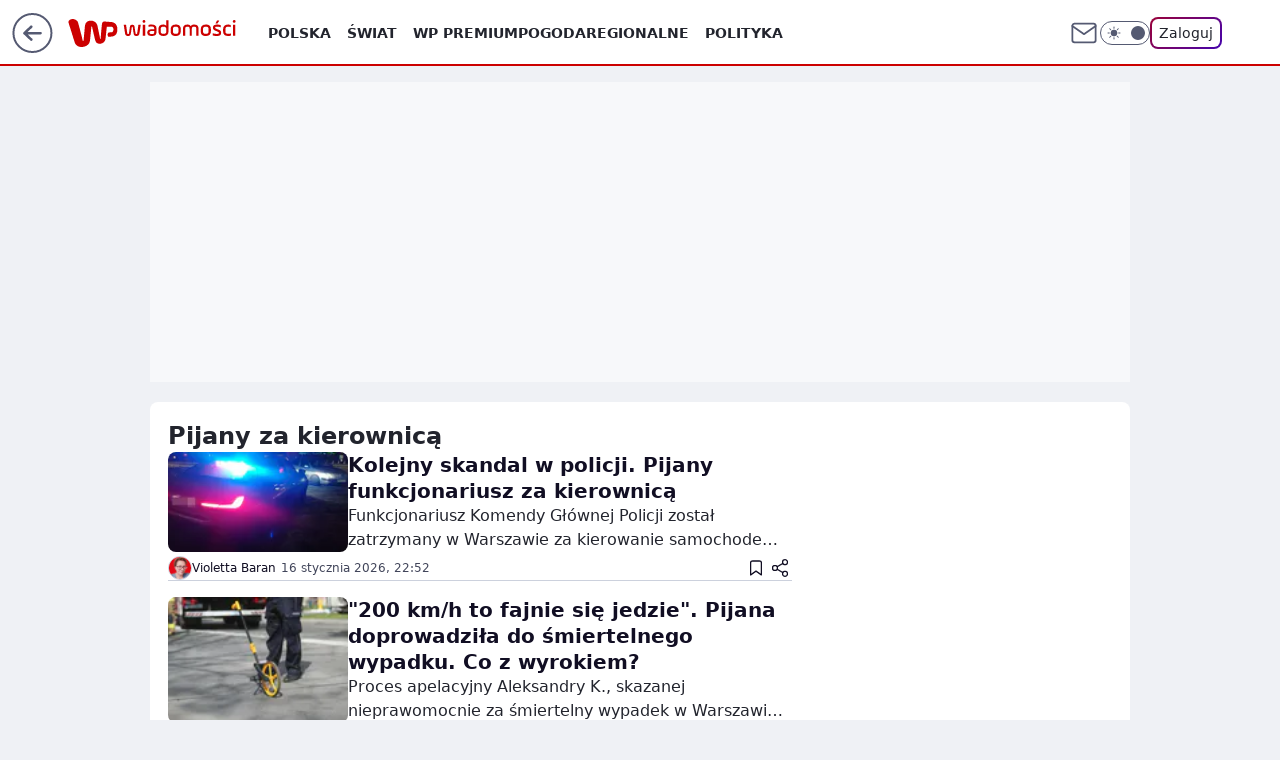

--- FILE ---
content_type: text/html; charset=utf-8
request_url: https://wiadomosci.wp.pl/tag/pijany%20za%20kierownic%C4%85
body_size: 43083
content:
<!doctype html><html lang="pl"><head><meta charset="utf-8"><meta name="viewport" content="width=device-width, initial-scale=1"><meta http-equiv="Cache-Control" content="no-cache"><meta http-equiv="X-UA-Compatible" content="IE=Edge"><meta http-equiv="Expires" content="0"><meta name="logo" content="/staticfiles/logo.png"><script>
		// dot
		var TECH = true;
		var GOFER = true;
		var wp_dot_type = 'click';
		var appVersion = "v1.540.1";
		var wp_dot_addparams = {"bunchID":"234729","cauthor":"","ciab":"","cid":"6445952227398593","corigin":"","cpagemax":1,"cpageno":1,"cplatform":"gofer","csource":"","csystem":"ncr","ctags":"","ctlength":0,"ctype":"category","cuct":"","darkmode":false,"frontendVer":"v1.540.1|20260119","isLogged":false,"svid":"c2ec94fa-8dd8-4745-ac45-ac1bc5352a81"};
		// wpjslib
		var WP = [];
		var wp_sn = "wiadomosci";
		var rekid = "234729";
		var wp_push_notification_on = true;
		var wp_mobile = false;
		var wp_fb_id = "933316406876601";
		var wp_subscription = "";

		var wpStadcp = "0.000";
		var screeningv2 = true;
		var API_DOMAIN = '/';
		var API_STREAM = '/v1/stream';
		var API_GATEWAY = "https://wiadomosci.wp.pl/graphql";
		var API_HOST_ONE_LOGIN = "https://wiadomosci.wp.pl";
		var WPP_VIDEO_EMBED = null || [];
		if (true) {
			var getPopoverAnchor = async () =>
				document.querySelector('[data-role="onelogin-button"]');
		}
		var wp_push_notification_on = true;
		var wp_onepager = true;
		var asyncNativeQueue = [];
		var wp_consent_logo = "/staticfiles/logo.png";
		var wp_consent_color = 'var(--wp-consent-color)';
		if (true) {
			var wp_pvid = "724f7346bafd09f1c9dc";
		}

		if (false) {
			var wp_pixel_id = "";
		}
		if (true) {
			var onResizeCallback = function (layoutType) {
				window.wp_dot_addparams.layout = layoutType;
			};

			var applicationSize = {};
			if (false) {
				var breakpointNarrow = 0;
			} else {
				var breakpointNarrow = 1280;
			}
			function onResize() {
				applicationSize.innerWidth = window.innerWidth;
				applicationSize.type =
					window.innerWidth >= breakpointNarrow ? 'wide' : 'narrow';
				onResizeCallback(applicationSize.type);
			}
			onResize();
			window.addEventListener('resize', onResize);
		}

		var loadTimoeout = window.setTimeout(function () {
			window.WP.push(function () {
				window.WP.performance.registerMark('WPJStimeout');
				loadScript();
			});
		}, 3000);

		var loadScript = function () {
			window.clearTimeout(loadTimoeout);
			document.body.setAttribute('data-wp-loaded', 'true');
		};
		window.WP.push(function () {
			window.WP.gaf.loadBunch(false, loadScript, true);
			if (true) {
				window.WP.gaf.registerCommercialBreak(2);
			}
		});
		var __INIT_CONFIG__ = {"randvar":"SGdOFGCeix","randomClasses":{"0":"CHZSv","100":"CrtiX","150":"jXxXe","162":"vgnrL","180":"bEhLI","200":"zxDqO","250":"hmdKq","280":"yuNvA","282":"JqSmZ","300":"ngTVr","312":"vDdis","330":"kMPfE","332":"vfxet","40":"PtNEh","50":"jhPRq","60":"AZObD","600":"Zfvxj","662":"emMeR","712":"ebTNh","780":"CZKuR","810":"sNjeA","82":"aUFFZ","fullPageScreeningWallpaper":"cEMUU","hasPlaceholderPadding":"SUvnQ","hasVerticalPlaceholderPadding":"iufWq","panelPremiumScreeningWallpaper":"iXJQb","placeholderMargin":"kHHpu","screeningContainer":"DwrMO","screeningWallpaper":"hvqKD","screeningWallpaperSecondary":"QhVmW","slot15ScreeningWallpaper":"oqZFw","slot16ScreeningWallpaper":"uIhyL","slot17ScreeningWallpaper":"mPHWF","slot18ScreeningWallpaper":"Mljqu","slot19ScreeningWallpaper":"OoxfE","slot38ScreeningWallpaper":"gqRvG","slot3ScreeningWallpaper":"LcGUE","slot501ScreeningWallpaper":"lAIeM","slot75ScreeningWallpaper":"lxLIU","transparent":"cRlMh"},"productId":"5973184000386177","isMobile":false,"social":{"facebook":{"accountName":"wiadomosciwppl","appId":"1468284930049726","pages":["174708585894934"]},"instagram":{"accountName":"wirtualnapolska"},"tiktok":{},"giphy":{},"x":{"accountName":"@wirtualnapolska"},"youtube":{},"linkedin":{}},"cookieDomain":".wp.pl","isLoggedIn":false,"user":{},"userApi":"https://wiadomosci.wp.pl/graphql","oneLoginApiHost":"","scriptSrc":"https://wiadomosci.wp.pl/[base64]","isGridEnabled":false,"editorialIcon":{"iconUrl":"","url":"","text":""},"poll":{"id":"","title":"","photo":{"url":"","width":0,"height":0},"pollType":"","question":"","answers":null,"sponsored":false,"logoEnabled":false,"sponsorLogoFile":{"url":"","width":0,"height":0},"sponsorLogoLink":"","buttonText":"","buttonUrl":""},"abTestVariant":"","showExitDiscover":false,"isLanding":false,"scrollLockTimeout":0,"scrollMetricEnabled":false,"survicateSegments":"","isFeed":false,"isSuperApp":false,"oneLoginClientId":"wp-backend","weatherSrc":"","commonHeadSrc":"","userPanelCss":"https://wiadomosci.wp.pl/[base64]","saveForLaterProductID":"5927206335214209","withNewestBottombar":false,"acid":"","withBottomRecommendationsSplit":false,"isCommentsPageAbTest":false};
		window["SGdOFGCeix"] = function (
			element,
			slot,
			withPlaceholder,
			placeholder,
			options
		) {
			window.WP.push(function () {
				if (withPlaceholder && element.parentNode) {
					window.WP.gaf.registerPlaceholder(
						slot,
						element.parentNode,
						placeholder
					);
					if (false) {
						element.parentNode.style.display = 'none';
					}
				}
				if (true) {
					window.WP.gaf.registerSlot(slot, element, options);
				}
			});
		};
	</script><meta name="gaf" content="blycqdco"><script>!function(e,f){try{if(!document.cookie.match('(^|;)\\s*WPdp=([^;]*)')||/google/i.test(window.navigator.userAgent))return;f.WP=f.WP||[];f.wp_pvid=f.wp_pvid||(function(){var output='';while(output.length<20){output+=Math.random().toString(16).substr(2);output=output.substr(0,20)}return output})(20);var abtest=function(){function e(t){return!(null==t)&&"object"==typeof t&&!Array.isArray(t)&&0<Object.keys(t).length}var t="",r=f.wp_abtest;return e(r)&&(t=Object.entries(r).map(([r,t])=>{if(e(t))return Object.entries(t).map(([t,e])=>r+"|"+t+"|"+e).join(";")}).join(";")),t}();var r,s,c=[["https://wiadomosci","wp","pl/[base64]"]
.join('.'),["pvid="+f.wp_pvid,(s=e.cookie.match(/(^|;)\s*PWA_adbd\s*=\s*([^;]+)/),"PWA_adbd="+(s?s.pop():"2")),location.search.substring(1),(r=e.referrer,r&&"PWAref="+encodeURIComponent(r.replace(/^https?:\/\//,""))),f.wp_sn&&"sn="+f.wp_sn,abtest&&"abtest="+encodeURIComponent(abtest)].filter(Boolean).join("&")].join("/?");e.write('<scr'+'ipt src="'+c+'"><\/scr'+'ipt>')}catch(_){console.error(_)}}(document,window);</script><script id="hb" crossorigin="anonymous" src="https://wiadomosci.wp.pl/[base64]"></script><title>Pijany za kierownicą - Najnowsze informacje - WP Wiadomości</title><link href="https://wiadomosci.wp.pl/tag/pijany za kierownicą" rel="canonical"><meta name="description" content="Pijany za kierownicą - Sprawdź aktualne informacje w serwisie WP Wiadomości"> <meta name="author" content="Grupa Wirtualna Polska"><meta name="robots" content="max-image-preview:large"><meta property="og:type" content="website"><meta property="og:title" content="Pijany za kierownicą - Najnowsze informacje - WP Wiadomości"><meta property="og:description" content="Pijany za kierownicą - Sprawdź aktualne informacje w serwisie WP Wiadomości"><meta property="og:url" content="https://wiadomosci.wp.pl/tag/pijany za kierownicą"><meta property="og:site_name" content="WP Wiadomości"><meta property="og:locale" content="pl_PL"><meta property="og:image" content="https://wiadomosci.wp.pl/d2lkZS5wS1MNCSxgGgxGR05ReHxGAwVGBQg8OlkSFx0YAjY2GAANVglFKj1SVRk"><meta property="og:image:width" content="1200"><meta property="og:image:height" content="630"> <meta property="og:image:alt" content="WP Wiadomości"> <meta property="og:image:type" content="image/png"><meta name="twitter:card" content="summary_large_image"><meta name="twitter:description" content="Pijany za kierownicą - Sprawdź aktualne informacje w serwisie WP Wiadomości"><meta name="twitter:site" content="@wirtualnapolska"><meta name="twitter:image" content="https://wiadomosci.wp.pl/d2lkZS5wS1MNCSxgGgxGR05ReHxGAwVGBQg8OlkSFx0YAjY2GAANVglFKj1SVRk"><meta name="fb:app_id" content="1468284930049726"><meta name="fb:pages" content="174708585894934"><link rel="alternate" type="application/rss+xml" href="/rss/aktualnosci" title="Aktualności"><script id="wpjslib6" type="module" src="https://wiadomosci.wp.pl/[base64]" async="" crossorigin="anonymous"></script><script type="module" src="https://wiadomosci.wp.pl/[base64]" crossorigin="anonymous"></script><script type="module" src="https://wiadomosci.wp.pl/[base64]" crossorigin="anonymous"></script><link rel="apple-touch-icon" href="/staticfiles/icons/icon.png"><link rel="stylesheet" href="https://wiadomosci.wp.pl/[base64]"><link rel="stylesheet" href="https://wiadomosci.wp.pl/[base64]"><link rel="stylesheet" href="https://wiadomosci.wp.pl/[base64]"><meta name="breakpoints" content="629, 1139, 1365"><meta name="content-width" content="device-width, 630, 980, 1280"><link rel="manifest" href="/site.webmanifest"><meta name="mobile-web-app-capable" content="yes"><meta name="apple-mobile-web-app-capable" content="yes"><meta name="apple-mobile-web-app-status-bar-style" content="black-translucent"><meta name="theme-color" content="var(--color-brand)"><link rel="alternate" type="application/rss+xml" title="Aktualności" href="/rss/aktualnosci"><style>.SGdOFGCeix{background-color:var(--color-neutral-25);position:relative;width:100%;min-height:200px;}.dark .SGdOFGCeix{background-color:var(--color-neutral-850);}.SUvnQ .SGdOFGCeix{padding: 18px 16px 10px;}.cRlMh{background-color:transparent;}.dark .cRlMh{background-color:transparent;}.iufWq{padding: 15px 0;}.kHHpu{margin:var(--wp-placeholder-margin);}.kMPfE{min-height:330px;}.ebTNh{min-height:712px;}.AZObD{min-height:60px;}.bEhLI{min-height:180px;}.CZKuR{min-height:780px;}.CHZSv{min-height:0px;}.jhPRq{min-height:50px;}.vgnrL{min-height:162px;}.zxDqO{min-height:200px;}.vDdis{min-height:312px;}.JqSmZ{min-height:282px;}.vfxet{min-height:332px;}.aUFFZ{min-height:82px;}.CrtiX{min-height:100px;}.yuNvA{min-height:280px;}.ngTVr{min-height:300px;}.PtNEh{min-height:40px;}.jXxXe{min-height:150px;}.hmdKq{min-height:250px;}.Zfvxj{min-height:600px;}.sNjeA{min-height:810px;}.emMeR{min-height:662px;}</style></head><body class="" itemscope itemtype="https://schema.org/WebPage"><meta itemprop="name" content="WP Wiadomości"><div><div class="h-0"></div><script>(function(){var sc=document.currentScript;window[window.__INIT_CONFIG__.randvar](sc.previousElementSibling,6,false,{},{
    setNative: (dataNative, onViewCallback) => {
    window.asyncNativeQueue.push({
      action:"onPanelPremium",
      payload: { 
        screeningWallpaperClassName: "QhVmW", 
        dataNative: dataNative,
        onViewCallback: onViewCallback,
        
      }
})}});})()</script></div><div class="h-0"></div><script>(function(){var sc=document.currentScript;window[window.__INIT_CONFIG__.randvar](sc.previousElementSibling,10,false,{},undefined);})()</script> <div class="h-0"></div><script>(function(){var sc=document.currentScript;window[window.__INIT_CONFIG__.randvar](sc.previousElementSibling,89,false,{},undefined);})()</script> <div class="blycqdcoh"></div><div class="sticky top-0 w-full z-300"><header data-st-area="header" id="service-header" class="bg-[--color-header-bg] h-[4.125rem] relative select-none w-full"><div class="max-w-[980px] pl-3 xl:max-w-[1280px] h-full w-full flex items-center mx-auto relative"><input class="peer hidden" id="menu-toggle-button" type="checkbox" autocomplete="off"><div class="hidden peer-checked:block"><div class="wp-header-menu"><div class="wp-link-column"><ul class="wp-link-list"><li><input class="peer hidden" id="wp-menu-link-0" name="wp-menu-links" type="radio" autocomplete="off"> <label class="flex peer-checked:hidden" for="wp-menu-link-0"><span class="uppercase">Polska</span> <i class="wp-chevron-icon"><svg xmlns="http://www.w3.org/2000/svg" fill="currentColor" viewBox="0 0 14 24"><path d="M9.48 11.648a.5.5 0 0 1 0 .704L.7 21.195a1 1 0 0 0 0 1.41l.676.68a1 1 0 0 0 1.419 0L13.3 12.705a1 1 0 0 0 0-1.41L2.795.715a1 1 0 0 0-1.42 0l-.675.68a1 1 0 0 0 0 1.41z"></path></svg></i></label> <label class="hidden peer-checked:flex" for="wp-menu-link-none"><span class="uppercase">Polska</span> <i class="wp-chevron-icon"><svg xmlns="http://www.w3.org/2000/svg" fill="currentColor" viewBox="0 0 14 24"><path d="M9.48 11.648a.5.5 0 0 1 0 .704L.7 21.195a1 1 0 0 0 0 1.41l.676.68a1 1 0 0 0 1.419 0L13.3 12.705a1 1 0 0 0 0-1.41L2.795.715a1 1 0 0 0-1.42 0l-.675.68a1 1 0 0 0 0 1.41z"></path></svg></i></label><div class="wp-link-sub-list peer-checked:visible peer-checked:opacity-100"><span>Polska</span><ul><li><a class="" href="https://wiadomosci.wp.pl/polska/spoleczenstwo-6750773603048961k">Społeczeństwo</a></li><li><a class="" href="https://wiadomosci.wp.pl/polska/sadownictwo-7216095458577056k">Sądownictwo</a></li><li><a class="" href="https://wiadomosci.wp.pl/polska/gospodarka-7216109403888224k">Gospodarka</a></li></ul></div></li><li><input class="peer hidden" id="wp-menu-link-1" name="wp-menu-links" type="radio" autocomplete="off"> <label class="flex peer-checked:hidden" for="wp-menu-link-1"><span class="uppercase">Świat</span> <i class="wp-chevron-icon"><svg xmlns="http://www.w3.org/2000/svg" fill="currentColor" viewBox="0 0 14 24"><path d="M9.48 11.648a.5.5 0 0 1 0 .704L.7 21.195a1 1 0 0 0 0 1.41l.676.68a1 1 0 0 0 1.419 0L13.3 12.705a1 1 0 0 0 0-1.41L2.795.715a1 1 0 0 0-1.42 0l-.675.68a1 1 0 0 0 0 1.41z"></path></svg></i></label> <label class="hidden peer-checked:flex" for="wp-menu-link-none"><span class="uppercase">Świat</span> <i class="wp-chevron-icon"><svg xmlns="http://www.w3.org/2000/svg" fill="currentColor" viewBox="0 0 14 24"><path d="M9.48 11.648a.5.5 0 0 1 0 .704L.7 21.195a1 1 0 0 0 0 1.41l.676.68a1 1 0 0 0 1.419 0L13.3 12.705a1 1 0 0 0 0-1.41L2.795.715a1 1 0 0 0-1.42 0l-.675.68a1 1 0 0 0 0 1.41z"></path></svg></i></label><div class="wp-link-sub-list peer-checked:visible peer-checked:opacity-100"><span>Świat</span><ul><li><a class="" href="https://wiadomosci.wp.pl/swiat/nato-7216186007034528k">NATO</a></li><li><a class="" href="https://wiadomosci.wp.pl/swiat/unia-europejska-7216345205762720k">Unia Europejska</a></li><li><a class="" href="https://wiadomosci.wp.pl/swiat/usa-7216353091816096k">USA</a></li><li><a class="" href="https://wiadomosci.wp.pl/swiat/rosja-7216353093376608k">Rosja</a></li><li><a class="" href="https://wiadomosci.wp.pl/swiat/ukraina-7216353094732384k">Ukraina</a></li><li><a class="" href="https://wiadomosci.wp.pl/swiat/niemcy-7216353096088160k">Niemcy</a></li><li><a class="" href="https://wiadomosci.wp.pl/swiat/bialorus-7216353097812576k">Białoruś</a></li></ul></div></li><li><a class="wp-link px-4 py-3 block" href="https://premium.wp.pl/">WP Premium</a></li><li><a class="wp-link px-4 py-3 block" href="https://wiadomosci.wp.pl/pogoda-7129041413720193k">Pogoda</a></li><li><input class="peer hidden" id="wp-menu-link-4" name="wp-menu-links" type="radio" autocomplete="off"> <label class="flex peer-checked:hidden" for="wp-menu-link-4"><span class="uppercase">Regionalne</span> <i class="wp-chevron-icon"><svg xmlns="http://www.w3.org/2000/svg" fill="currentColor" viewBox="0 0 14 24"><path d="M9.48 11.648a.5.5 0 0 1 0 .704L.7 21.195a1 1 0 0 0 0 1.41l.676.68a1 1 0 0 0 1.419 0L13.3 12.705a1 1 0 0 0 0-1.41L2.795.715a1 1 0 0 0-1.42 0l-.675.68a1 1 0 0 0 0 1.41z"></path></svg></i></label> <label class="hidden peer-checked:flex" for="wp-menu-link-none"><span class="uppercase">Regionalne</span> <i class="wp-chevron-icon"><svg xmlns="http://www.w3.org/2000/svg" fill="currentColor" viewBox="0 0 14 24"><path d="M9.48 11.648a.5.5 0 0 1 0 .704L.7 21.195a1 1 0 0 0 0 1.41l.676.68a1 1 0 0 0 1.419 0L13.3 12.705a1 1 0 0 0 0-1.41L2.795.715a1 1 0 0 0-1.42 0l-.675.68a1 1 0 0 0 0 1.41z"></path></svg></i></label><div class="wp-link-sub-list peer-checked:visible peer-checked:opacity-100"><span>Regionalne</span><ul><li><a class="" href="https://wiadomosci.wp.pl/regionalne/dolnoslaskie-7216126639053472k">Dolnośląskie</a></li><li><a class="" href="https://wiadomosci.wp.pl/regionalne/kujawsko-pomorskie-7216126640532064k">Kujawsko-Pomorskie</a></li><li><a class="" href="https://wiadomosci.wp.pl/regionalne/lubelskie-7216126641699488k">Lubelskie</a></li><li><a class="" href="https://wiadomosci.wp.pl/regionalne/lubuskie-7216126642809504k">Lubuskie</a></li><li><a class="" href="https://wiadomosci.wp.pl/regionalne/lodzkie-7216126643956384k">Łódzkie</a></li><li><a class="" href="https://wiadomosci.wp.pl/regionalne/malopolskie-7216126645041824k">Małopolskie</a></li><li><a class="" href="https://wiadomosci.wp.pl/regionalne/mazowieckie-7216126646139552k">Mazowieckie</a></li><li><a class="" href="https://wiadomosci.wp.pl/regionalne/opolskie-7216126647581280k">Opolskie</a></li><li><a class="" href="https://wiadomosci.wp.pl/regionalne/podkarpackie-7216126648588960k">Podkarpackie</a></li><li><a class="" href="https://wiadomosci.wp.pl/regionalne/podlaskie-7216126649870944k">Podlaskie</a></li><li><a class="" href="https://wiadomosci.wp.pl/regionalne/pomorskie-7216126650980960k">Pomorskie</a></li><li><a class="" href="https://wiadomosci.wp.pl/regionalne/slaskie-7216126652136032k">Śląskie</a></li><li><a class="" href="https://wiadomosci.wp.pl/regionalne/swietokrzyskie-7216126653287008k">Świętokrzyskie</a></li><li><a class="" href="https://wiadomosci.wp.pl/regionalne/warminsko-mazurskie-7216126654392992k">Warmińsko-Mazurskie</a></li><li><a class="" href="https://wiadomosci.wp.pl/regionalne/wielkopolskie-7216126655580832k">Wielkopolskie</a></li><li><a class="" href="https://wiadomosci.wp.pl/regionalne/zachodniopomorskie-7216126656666208k">Zachodniopomorskie</a></li></ul></div></li><li><a class="wp-link px-4 py-3 block" href="https://wiadomosci.wp.pl/polityka-6750773603053056k">Polityka</a></li><li><a class="wp-link px-4 py-3 block" href="https://wiadomosci.wp.pl/religia-7216362453834400k">Religia</a></li><li><a class="wp-link px-4 py-3 block" href="https://wiadomosci.wp.pl/historia-6856911602568960k">Historia</a></li><li><input class="peer hidden" id="wp-menu-link-8" name="wp-menu-links" type="radio" autocomplete="off"> <label class="flex peer-checked:hidden" for="wp-menu-link-8"><span class="uppercase">Konflikty</span> <i class="wp-chevron-icon"><svg xmlns="http://www.w3.org/2000/svg" fill="currentColor" viewBox="0 0 14 24"><path d="M9.48 11.648a.5.5 0 0 1 0 .704L.7 21.195a1 1 0 0 0 0 1.41l.676.68a1 1 0 0 0 1.419 0L13.3 12.705a1 1 0 0 0 0-1.41L2.795.715a1 1 0 0 0-1.42 0l-.675.68a1 1 0 0 0 0 1.41z"></path></svg></i></label> <label class="hidden peer-checked:flex" for="wp-menu-link-none"><span class="uppercase">Konflikty</span> <i class="wp-chevron-icon"><svg xmlns="http://www.w3.org/2000/svg" fill="currentColor" viewBox="0 0 14 24"><path d="M9.48 11.648a.5.5 0 0 1 0 .704L.7 21.195a1 1 0 0 0 0 1.41l.676.68a1 1 0 0 0 1.419 0L13.3 12.705a1 1 0 0 0 0-1.41L2.795.715a1 1 0 0 0-1.42 0l-.675.68a1 1 0 0 0 0 1.41z"></path></svg></i></label><div class="wp-link-sub-list peer-checked:visible peer-checked:opacity-100"><span>Konflikty</span><ul><li><a class="" href="https://wiadomosci.wp.pl/konflikty/wojna-w-ukrainie-7129041336784513k">Wojna w Ukrainie</a></li><li><a class="" href="https://wiadomosci.wp.pl/konflikty/wojna-w-izraelu-6960571166648864k">Wojna w Izraelu</a></li></ul></div></li><li><a class="wp-link px-4 py-3 block" href="https://wiadomosci.wp.pl/edukacja-7216362455378592k">Edukacja</a></li><li><a class="wp-link px-4 py-3 block" href="https://wiadomosci.wp.pl/nauka-i-ciekawostki-7216362456750688k">Nauka i ciekawostki</a></li><li><a class="wp-link px-4 py-3 block" href="https://wiadomosci.wp.pl/opinie-i-komentarze-7216362458397344k">Opinie i komentarze</a></li><li><a class="wp-link px-4 py-3 block" href="https://wiadomosci.wp.pl/relacje-na-zywo-7216362460142176k">Relacje na żywo</a></li><li><a class="wp-link px-4 py-3 block" href="https://wiadomosci.wp.pl/wideo">Wideo</a></li><li><a class="wp-link px-4 py-3 block" href="https://wiadomosci.wp.pl/najnowsze">Najnowsze</a></li></ul><div class="wp-social-box"><span>Obserwuj nas na:</span><div><a class="cHJldmVudENC" href="https://www.facebook.com/wiadomosciwppl"><svg xmlns="http://www.w3.org/2000/svg" fill="none" viewBox="0 0 24 24"><path stroke="currentColor" stroke-linecap="round" stroke-linejoin="round" stroke-width="1.5" d="M18 2.941h-3a5 5 0 0 0-5 5v3H7v4h3v8h4v-8h3l1-4h-4v-3a1 1 0 0 1 1-1h3z"></path></svg></a> <a class="cHJldmVudENC" href="https://www.instagram.com/wirtualnapolska"><svg xmlns="http://www.w3.org/2000/svg" fill="none" viewBox="0 0 24 24"><path stroke="currentColor" stroke-linecap="round" stroke-linejoin="round" stroke-width="1.5" d="M17 2.941H7a5 5 0 0 0-5 5v10a5 5 0 0 0 5 5h10a5 5 0 0 0 5-5v-10a5 5 0 0 0-5-5"></path><path stroke="currentColor" stroke-linecap="round" stroke-linejoin="round" stroke-width="1.5" d="M16 12.311a4 4 0 1 1-7.914 1.174A4 4 0 0 1 16 12.31Zm1.5-4.87h.01"></path></svg></a> <a class="cHJldmVudENC" href="https://twitter.com/@wirtualnapolska"><svg xmlns="http://www.w3.org/2000/svg" fill="currentColor" viewBox="0 0 1200 1227"><path d="M714.163 519.284 1160.89 0h-105.86L667.137 450.887 357.328 0H0l468.492 681.821L0 1226.37h105.866l409.625-476.152 327.181 476.152H1200L714.137 519.284zM569.165 687.828l-47.468-67.894-377.686-540.24h162.604l304.797 435.991 47.468 67.894 396.2 566.721H892.476L569.165 687.854z"></path></svg></a> </div></div></div><input class="peer hidden" id="wp-menu-link-none" name="wp-menu-links" type="radio" autocomplete="off" checked="checked"><div class="wp-teaser-column translate-x-[248px] peer-checked:translate-x-0"><div class="wp-header-menu-subtitle">Popularne w serwisie <span class="uppercase">Wiadomości</span>:</div><div class="wp-teaser-grid"><a href="https://wiadomosci.wp.pl/prezydent-nawrocki-i-serdeczne-powitanie-z-szefem-gangu-kiboli-7242229995452928a" title="Prezydent Nawrocki i serdeczne powitanie z szefem gangu kiboli"><div class="wp-img-placeholder"><img src="https://v.wpimg.pl/YWM5ZmZjdjYsVyxedRF7I28PeAQzSHV1OBdgT3VZaGM1BG1bdQwwOyhHPx01RD4lOEU7GipEKTtiVCoEdRxoeClcKR02CyB4KFg4CD5FYWN4BDhUPll0ZX9WaUBuDzw1YFRjCW5HbG50VzsOYww_NCwDeBA" loading="lazy" class="wp-img" alt="Prezydent Nawrocki i serdeczne powitanie z szefem gangu kiboli"></div><span class="wp-teaser-title">Prezydent Nawrocki i serdeczne powitanie z szefem gangu kiboli</span> <span class="wp-teaser-author">Szymon Jadczak</span></a><a href="https://wiadomosci.wp.pl/ksiadz-krytykuje-nawrockiego-nie-powinien-przemawiac-na-jasnej-gorze-7242012013546464a" title="Nawrocki przemawiał na Jasnej Górze. Szybka reprymenda od Bonieckiego"><div class="wp-img-placeholder"><img src="https://v.wpimg.pl/YWRjMGIxdjYzCDt0ZgN7I3BQby4gWnV1J0h3ZWZLaGMqW3pxZh4wOzcYKDcmVj4lJxosMDlWKTt9Cz0uZg5oeDYDPjclGSB4NwcvIi1Xb2drCC90LU90YjNTfmp9HG8zf1N-fy1Vbm9iCywjKkg7ZmsObzo" loading="lazy" class="wp-img" alt="Nawrocki przemawiał na Jasnej Górze. Szybka reprymenda od Bonieckiego"></div><span class="wp-teaser-title">Nawrocki przemawiał na Jasnej Górze. Szybka reprymenda od Bonieckiego</span> <span class="wp-teaser-author">Eryk Kryński</span></a><a href="https://wiadomosci.wp.pl/alert-rcb-dla-szesciu-wojewodztw-zachowaj-ostroznosc-7241940117384160a" title="Pilny alert RCB dla sześciu województw. Zaczęło się dziś"><div class="wp-img-placeholder"><img src="https://v.wpimg.pl/YWFjYjQydjYnCC9ZfgJ7I2RQewM4W3V1M0hjSH5KaGM-W25cfh8wOyMYPBo-Vz4lMxo4HSFXKTtpCykDfg9oeCIDKho9GCB4Iwc7DzVWPWcnWjxZNUB0ZiUPOEdlHGhgawhoWWFUb2IgWjgLMhttZXJTexc" loading="lazy" class="wp-img" alt="Pilny alert RCB dla sześciu województw. Zaczęło się dziś"></div><span class="wp-teaser-title">Pilny alert RCB dla sześciu województw. Zaczęło się dziś</span> <span class="wp-teaser-author">Paulina Ciesielska</span></a><a href="https://wiadomosci.wp.pl/20-tys-zl-od-tuska-taka-rente-otrzymal-7242217895848448a" title="Rekordowa kwota. Wyszło na jaw, jaką rentę przyznał Tusk"><div class="wp-img-placeholder"><img src="https://v.wpimg.pl/Zjg5NzEzdQsGVzhJagF4HkUPbBMsWHZIEhd0WGpJa14fBHlMahwzBgJHKwoqVD0YEkUvDTVUKgZIVD4TagxrRQNcPQopGyNFAlgsHyFVaQ5RAX1Mckx3DlABKldxT21fSg16SXVXbgxTAChCfE1rWQIGbAc" loading="lazy" class="wp-img" alt="Rekordowa kwota. Wyszło na jaw, jaką rentę przyznał Tusk"></div><span class="wp-teaser-title">Rekordowa kwota. Wyszło na jaw, jaką rentę przyznał Tusk</span> <span class="wp-teaser-author">Szymon Michalski</span></a><a href="https://wiadomosci.wp.pl/sasiedzi-wstrzasnieci-smiercia-emilii-nieoficjalne-informacje-o-malzonkach-7242630179285504a" title="Sąsiedzi wstrząśnięci śmiercią Emilii. Nieoficjalne informacje o małżonkach"><div class="wp-img-placeholder"><img src="https://v.wpimg.pl/ZWZkOTE0dTY7CTlnakt4I3hRbT0sEnZ1L0l1dmoDa2MiWnhialYzOz8ZKiQqHj0lLxsuIzUeKjt1Cj89akZreD4CPCQpUSN4PwYtMSEfb2Y-XnlkJFN3Y2gIfXlxAmJmd1MrYXUdOGA4CCoyIQlrYztTbSk" loading="lazy" class="wp-img" alt="Sąsiedzi wstrząśnięci śmiercią Emilii. Nieoficjalne informacje o małżonkach"></div><span class="wp-teaser-title">Sąsiedzi wstrząśnięci śmiercią Emilii. Nieoficjalne informacje o małżonkach</span> <span class="wp-teaser-author">Paweł Buczkowski</span></a><a href="https://wiadomosci.wp.pl/wloska-gazeta-apeluje-do-tuska-na-polske-spada-odpowiedzialnosc-7242915375721440a" title="Włoska gazeta apeluje do Tuska. &#34;Na Polskę spada odpowiedzialność&#34;"><div class="wp-img-placeholder"><img src="https://v.wpimg.pl/ZmM0ZmM1dQwsUixeYkp4GW8KeAQkE3ZPOBJgT2ICa1k1AW1bYlczAShCPx0iHz0fOEA7Gj0fKgFiUSoEYkdrQilZKR0hUCNCKF04CCkebg96Bm5YeQZ3WCtRa0B5A2pcYFFtCHgcY156BTwOeVc5WClUeBA" loading="lazy" class="wp-img" alt="Włoska gazeta apeluje do Tuska. &#34;Na Polskę spada odpowiedzialność&#34;"></div><span class="wp-teaser-title">Włoska gazeta apeluje do Tuska. &#34;Na Polskę spada odpowiedzialność&#34;</span> <span class="wp-teaser-author">Jarosław Kocemba</span></a></div></div></div><div class="wp-header-menu-layer"></div></div><div class="header-back-button-container"><div id="wp-sg-back-button" class="back-button-container wp-back-sg" data-st-area="goToSG"><a href="/" data-back-link><svg class="back-button-icon" xmlns="http://www.w3.org/2000/svg" width="41" height="40" fill="none"><circle cx="20.447" cy="20" r="19" fill="transparent" stroke="currentColor" stroke-width="2"></circle> <path fill="currentColor" d="m18.5 12.682-.166.133-6.855 6.472a1 1 0 0 0-.089.099l.117-.126q-.087.082-.155.175l-.103.167-.075.179q-.06.178-.06.374l.016.193.053.208.08.178.103.16.115.131 6.853 6.47a1.4 1.4 0 0 0 1.897 0 1.213 1.213 0 0 0 .141-1.634l-.14-.157-4.537-4.283H28.44c.741 0 1.342-.566 1.342-1.266 0-.635-.496-1.162-1.143-1.252l-.199-.014-12.744-.001 4.536-4.281c.472-.445.519-1.14.141-1.634l-.14-.158a1.4 1.4 0 0 0-1.55-.237z"></path></svg></a></div><a href="https://www.wp.pl" title="Wirtualna Polska" class="wp-logo-link-cover" data-back-link></a><a href="/" class="cHJldmVudENC z-0" title="" id="service_logo"><svg class="text-[--color-logo] max-w-[--logo-width] h-[--logo-height] align-middle mr-8"><use href="/staticfiles/siteLogoDesktop.svg#root"></use></svg></a></div><ul class="flex text-sm/[1.3125rem] gap-8  xl:flex hidden"><li class="flex items-center group relative"><a class="whitespace-nowrap group uppercase no-underline font-semibold hover:underline text-[--color-header-text] cHJldmVudENC" href="https://wiadomosci.wp.pl/polska-6750773603044864k">Polska</a> <div class="size-3 inline-flex ml-1 group-hover:rotate-180 transition-transform delay-200 text-[--color-header-text]"><svg xmlns="http://www.w3.org/2000/svg" viewBox="0 0 24 14.133" fill="currentColor"><path d="M105.957,12l8.979-8.979a1.318,1.318,0,0,0,0-1.854L114.155.39a1.427,1.427,0,0,0-.927-.39,1.55,1.55,0,0,0-.976.39L101.565,11.077a1.318,1.318,0,0,0,0,1.854l10.687,10.687a1.318,1.318,0,0,0,1.854,0l.781-.781a1.269,1.269,0,0,0,0-1.854Z" transform="translate(0 115.316) rotate(-90)"></path></svg></div><div class="group-hover:block hidden absolute top-4 pt-7 left-0 z-1"><ul class="bg-[--bg-content] w-64 rounded-b-2xl pt-2 pb-4 uppercase decoration-1 underline-offset-4 font-semibold text-sm max-h-[calc(100vh-4.75rem)] overflow-y-auto"><li><a href="https://wiadomosci.wp.pl/polska/spoleczenstwo-6750773603048961k" class="no-underline dark:text-[--color-neutral-50] text-[--color-neutral-850] dark:hover:bg-[--color-neutral-850] hover:bg-[--color-neutral-25] block pl-4 hover:pl-6 py-3 transition-all hover:underline cursor-pointer cHJldmVudENC">Społeczeństwo</a></li><li><a href="https://wiadomosci.wp.pl/polska/sadownictwo-7216095458577056k" class="no-underline dark:text-[--color-neutral-50] text-[--color-neutral-850] dark:hover:bg-[--color-neutral-850] hover:bg-[--color-neutral-25] block pl-4 hover:pl-6 py-3 transition-all hover:underline cursor-pointer cHJldmVudENC">Sądownictwo</a></li><li><a href="https://wiadomosci.wp.pl/polska/gospodarka-7216109403888224k" class="no-underline dark:text-[--color-neutral-50] text-[--color-neutral-850] dark:hover:bg-[--color-neutral-850] hover:bg-[--color-neutral-25] block pl-4 hover:pl-6 py-3 transition-all hover:underline cursor-pointer cHJldmVudENC">Gospodarka</a></li></ul></div></li><li class="flex items-center group relative"><a class="whitespace-nowrap group uppercase no-underline font-semibold hover:underline text-[--color-header-text] cHJldmVudENC" href="https://wiadomosci.wp.pl/swiat-6750773603048960k">Świat</a> <div class="size-3 inline-flex ml-1 group-hover:rotate-180 transition-transform delay-200 text-[--color-header-text]"><svg xmlns="http://www.w3.org/2000/svg" viewBox="0 0 24 14.133" fill="currentColor"><path d="M105.957,12l8.979-8.979a1.318,1.318,0,0,0,0-1.854L114.155.39a1.427,1.427,0,0,0-.927-.39,1.55,1.55,0,0,0-.976.39L101.565,11.077a1.318,1.318,0,0,0,0,1.854l10.687,10.687a1.318,1.318,0,0,0,1.854,0l.781-.781a1.269,1.269,0,0,0,0-1.854Z" transform="translate(0 115.316) rotate(-90)"></path></svg></div><div class="group-hover:block hidden absolute top-4 pt-7 left-0 z-1"><ul class="bg-[--bg-content] w-64 rounded-b-2xl pt-2 pb-4 uppercase decoration-1 underline-offset-4 font-semibold text-sm max-h-[calc(100vh-4.75rem)] overflow-y-auto"><li><a href="https://wiadomosci.wp.pl/swiat/nato-7216186007034528k" class="no-underline dark:text-[--color-neutral-50] text-[--color-neutral-850] dark:hover:bg-[--color-neutral-850] hover:bg-[--color-neutral-25] block pl-4 hover:pl-6 py-3 transition-all hover:underline cursor-pointer cHJldmVudENC">NATO</a></li><li><a href="https://wiadomosci.wp.pl/swiat/unia-europejska-7216345205762720k" class="no-underline dark:text-[--color-neutral-50] text-[--color-neutral-850] dark:hover:bg-[--color-neutral-850] hover:bg-[--color-neutral-25] block pl-4 hover:pl-6 py-3 transition-all hover:underline cursor-pointer cHJldmVudENC">Unia Europejska</a></li><li><a href="https://wiadomosci.wp.pl/swiat/usa-7216353091816096k" class="no-underline dark:text-[--color-neutral-50] text-[--color-neutral-850] dark:hover:bg-[--color-neutral-850] hover:bg-[--color-neutral-25] block pl-4 hover:pl-6 py-3 transition-all hover:underline cursor-pointer cHJldmVudENC">USA</a></li><li><a href="https://wiadomosci.wp.pl/swiat/rosja-7216353093376608k" class="no-underline dark:text-[--color-neutral-50] text-[--color-neutral-850] dark:hover:bg-[--color-neutral-850] hover:bg-[--color-neutral-25] block pl-4 hover:pl-6 py-3 transition-all hover:underline cursor-pointer cHJldmVudENC">Rosja</a></li><li><a href="https://wiadomosci.wp.pl/swiat/ukraina-7216353094732384k" class="no-underline dark:text-[--color-neutral-50] text-[--color-neutral-850] dark:hover:bg-[--color-neutral-850] hover:bg-[--color-neutral-25] block pl-4 hover:pl-6 py-3 transition-all hover:underline cursor-pointer cHJldmVudENC">Ukraina</a></li><li><a href="https://wiadomosci.wp.pl/swiat/niemcy-7216353096088160k" class="no-underline dark:text-[--color-neutral-50] text-[--color-neutral-850] dark:hover:bg-[--color-neutral-850] hover:bg-[--color-neutral-25] block pl-4 hover:pl-6 py-3 transition-all hover:underline cursor-pointer cHJldmVudENC">Niemcy</a></li><li><a href="https://wiadomosci.wp.pl/swiat/bialorus-7216353097812576k" class="no-underline dark:text-[--color-neutral-50] text-[--color-neutral-850] dark:hover:bg-[--color-neutral-850] hover:bg-[--color-neutral-25] block pl-4 hover:pl-6 py-3 transition-all hover:underline cursor-pointer cHJldmVudENC">Białoruś</a></li></ul></div></li><li class="flex items-center group relative"><a class="whitespace-nowrap group uppercase no-underline font-semibold hover:underline text-[--color-header-text] cHJldmVudENC" href="https://premium.wp.pl/">WP Premium</a> </li><li class="flex items-center group relative"><a class="whitespace-nowrap group uppercase no-underline font-semibold hover:underline text-[--color-header-text] cHJldmVudENC" href="https://wiadomosci.wp.pl/pogoda-7129041413720193k">Pogoda</a> </li><li class="flex items-center group relative"><a class="whitespace-nowrap group uppercase no-underline font-semibold hover:underline text-[--color-header-text] cHJldmVudENC" href="https://wiadomosci.wp.pl/regionalne-6750773603061248k">Regionalne</a> <div class="size-3 inline-flex ml-1 group-hover:rotate-180 transition-transform delay-200 text-[--color-header-text]"><svg xmlns="http://www.w3.org/2000/svg" viewBox="0 0 24 14.133" fill="currentColor"><path d="M105.957,12l8.979-8.979a1.318,1.318,0,0,0,0-1.854L114.155.39a1.427,1.427,0,0,0-.927-.39,1.55,1.55,0,0,0-.976.39L101.565,11.077a1.318,1.318,0,0,0,0,1.854l10.687,10.687a1.318,1.318,0,0,0,1.854,0l.781-.781a1.269,1.269,0,0,0,0-1.854Z" transform="translate(0 115.316) rotate(-90)"></path></svg></div><div class="group-hover:block hidden absolute top-4 pt-7 left-0 z-1"><ul class="bg-[--bg-content] w-64 rounded-b-2xl pt-2 pb-4 uppercase decoration-1 underline-offset-4 font-semibold text-sm max-h-[calc(100vh-4.75rem)] overflow-y-auto"><li><a href="https://wiadomosci.wp.pl/regionalne/dolnoslaskie-7216126639053472k" class="no-underline dark:text-[--color-neutral-50] text-[--color-neutral-850] dark:hover:bg-[--color-neutral-850] hover:bg-[--color-neutral-25] block pl-4 hover:pl-6 py-3 transition-all hover:underline cursor-pointer cHJldmVudENC">Dolnośląskie</a></li><li><a href="https://wiadomosci.wp.pl/regionalne/kujawsko-pomorskie-7216126640532064k" class="no-underline dark:text-[--color-neutral-50] text-[--color-neutral-850] dark:hover:bg-[--color-neutral-850] hover:bg-[--color-neutral-25] block pl-4 hover:pl-6 py-3 transition-all hover:underline cursor-pointer cHJldmVudENC">Kujawsko-Pomorskie</a></li><li><a href="https://wiadomosci.wp.pl/regionalne/lubelskie-7216126641699488k" class="no-underline dark:text-[--color-neutral-50] text-[--color-neutral-850] dark:hover:bg-[--color-neutral-850] hover:bg-[--color-neutral-25] block pl-4 hover:pl-6 py-3 transition-all hover:underline cursor-pointer cHJldmVudENC">Lubelskie</a></li><li><a href="https://wiadomosci.wp.pl/regionalne/lubuskie-7216126642809504k" class="no-underline dark:text-[--color-neutral-50] text-[--color-neutral-850] dark:hover:bg-[--color-neutral-850] hover:bg-[--color-neutral-25] block pl-4 hover:pl-6 py-3 transition-all hover:underline cursor-pointer cHJldmVudENC">Lubuskie</a></li><li><a href="https://wiadomosci.wp.pl/regionalne/lodzkie-7216126643956384k" class="no-underline dark:text-[--color-neutral-50] text-[--color-neutral-850] dark:hover:bg-[--color-neutral-850] hover:bg-[--color-neutral-25] block pl-4 hover:pl-6 py-3 transition-all hover:underline cursor-pointer cHJldmVudENC">Łódzkie</a></li><li><a href="https://wiadomosci.wp.pl/regionalne/malopolskie-7216126645041824k" class="no-underline dark:text-[--color-neutral-50] text-[--color-neutral-850] dark:hover:bg-[--color-neutral-850] hover:bg-[--color-neutral-25] block pl-4 hover:pl-6 py-3 transition-all hover:underline cursor-pointer cHJldmVudENC">Małopolskie</a></li><li><a href="https://wiadomosci.wp.pl/regionalne/mazowieckie-7216126646139552k" class="no-underline dark:text-[--color-neutral-50] text-[--color-neutral-850] dark:hover:bg-[--color-neutral-850] hover:bg-[--color-neutral-25] block pl-4 hover:pl-6 py-3 transition-all hover:underline cursor-pointer cHJldmVudENC">Mazowieckie</a></li><li><a href="https://wiadomosci.wp.pl/regionalne/opolskie-7216126647581280k" class="no-underline dark:text-[--color-neutral-50] text-[--color-neutral-850] dark:hover:bg-[--color-neutral-850] hover:bg-[--color-neutral-25] block pl-4 hover:pl-6 py-3 transition-all hover:underline cursor-pointer cHJldmVudENC">Opolskie</a></li><li><a href="https://wiadomosci.wp.pl/regionalne/podkarpackie-7216126648588960k" class="no-underline dark:text-[--color-neutral-50] text-[--color-neutral-850] dark:hover:bg-[--color-neutral-850] hover:bg-[--color-neutral-25] block pl-4 hover:pl-6 py-3 transition-all hover:underline cursor-pointer cHJldmVudENC">Podkarpackie</a></li><li><a href="https://wiadomosci.wp.pl/regionalne/podlaskie-7216126649870944k" class="no-underline dark:text-[--color-neutral-50] text-[--color-neutral-850] dark:hover:bg-[--color-neutral-850] hover:bg-[--color-neutral-25] block pl-4 hover:pl-6 py-3 transition-all hover:underline cursor-pointer cHJldmVudENC">Podlaskie</a></li><li><a href="https://wiadomosci.wp.pl/regionalne/pomorskie-7216126650980960k" class="no-underline dark:text-[--color-neutral-50] text-[--color-neutral-850] dark:hover:bg-[--color-neutral-850] hover:bg-[--color-neutral-25] block pl-4 hover:pl-6 py-3 transition-all hover:underline cursor-pointer cHJldmVudENC">Pomorskie</a></li><li><a href="https://wiadomosci.wp.pl/regionalne/slaskie-7216126652136032k" class="no-underline dark:text-[--color-neutral-50] text-[--color-neutral-850] dark:hover:bg-[--color-neutral-850] hover:bg-[--color-neutral-25] block pl-4 hover:pl-6 py-3 transition-all hover:underline cursor-pointer cHJldmVudENC">Śląskie</a></li><li><a href="https://wiadomosci.wp.pl/regionalne/swietokrzyskie-7216126653287008k" class="no-underline dark:text-[--color-neutral-50] text-[--color-neutral-850] dark:hover:bg-[--color-neutral-850] hover:bg-[--color-neutral-25] block pl-4 hover:pl-6 py-3 transition-all hover:underline cursor-pointer cHJldmVudENC">Świętokrzyskie</a></li><li><a href="https://wiadomosci.wp.pl/regionalne/warminsko-mazurskie-7216126654392992k" class="no-underline dark:text-[--color-neutral-50] text-[--color-neutral-850] dark:hover:bg-[--color-neutral-850] hover:bg-[--color-neutral-25] block pl-4 hover:pl-6 py-3 transition-all hover:underline cursor-pointer cHJldmVudENC">Warmińsko-Mazurskie</a></li><li><a href="https://wiadomosci.wp.pl/regionalne/wielkopolskie-7216126655580832k" class="no-underline dark:text-[--color-neutral-50] text-[--color-neutral-850] dark:hover:bg-[--color-neutral-850] hover:bg-[--color-neutral-25] block pl-4 hover:pl-6 py-3 transition-all hover:underline cursor-pointer cHJldmVudENC">Wielkopolskie</a></li><li><a href="https://wiadomosci.wp.pl/regionalne/zachodniopomorskie-7216126656666208k" class="no-underline dark:text-[--color-neutral-50] text-[--color-neutral-850] dark:hover:bg-[--color-neutral-850] hover:bg-[--color-neutral-25] block pl-4 hover:pl-6 py-3 transition-all hover:underline cursor-pointer cHJldmVudENC">Zachodniopomorskie</a></li></ul></div></li><li class="flex items-center group relative"><a class="whitespace-nowrap group uppercase no-underline font-semibold hover:underline text-[--color-header-text] cHJldmVudENC" href="https://wiadomosci.wp.pl/polityka-6750773603053056k">Polityka</a> </li></ul><div class="group mr-0 xl:ml-[3.5rem] flex flex-1 items-center justify-end"><div class="h-8 text-[--icon-light] flex items-center gap-4"><a id="wp-poczta-link" href="https://poczta.wp.pl/login/login.html" class="text-[--color-header-icon-light] block size-8 cHJldmVudENC"><svg viewBox="0 0 32 32" fill="none" xmlns="http://www.w3.org/2000/svg"><path d="M6.65944 6.65918H25.3412C26.6256 6.65918 27.6764 7.71003 27.6764 8.9944V23.0057C27.6764 24.2901 26.6256 25.3409 25.3412 25.3409H6.65944C5.37507 25.3409 4.32422 24.2901 4.32422 23.0057V8.9944C4.32422 7.71003 5.37507 6.65918 6.65944 6.65918Z" stroke="currentColor" stroke-width="1.8" stroke-linecap="round" stroke-linejoin="round"></path> <path d="M27.6764 8.99438L16.0003 17.1677L4.32422 8.99438" stroke="currentColor" stroke-width="1.8" stroke-linecap="round" stroke-linejoin="round"></path></svg></a><input type="checkbox" class="hidden" id="darkModeCheckbox"> <label class="wp-darkmode-toggle" for="darkModeCheckbox" aria-label="Włącz tryb ciemny"><div class="toggle-container"><div class="toggle-icon-dark"><svg viewBox="0 0 16 16" class="icon-moon" fill="currentColor" xmlns="http://www.w3.org/2000/svg"><path d="M15.293 11.293C13.8115 11.9631 12.161 12.1659 10.5614 11.8743C8.96175 11.5827 7.48895 10.8106 6.33919 9.66085C5.18944 8.5111 4.41734 7.0383 4.12574 5.43866C3.83415 3.83903 4.03691 2.18852 4.70701 0.707031C3.52758 1.24004 2.49505 2.05123 1.69802 3.07099C0.900987 4.09075 0.363244 5.28865 0.130924 6.56192C-0.101395 7.83518 -0.0213565 9.1458 0.364174 10.3813C0.749705 11.6169 1.42922 12.7404 2.34442 13.6556C3.25961 14.5708 4.38318 15.2503 5.61871 15.6359C6.85424 16.0214 8.16486 16.1014 9.43813 15.8691C10.7114 15.6368 11.9093 15.0991 12.9291 14.302C13.9488 13.505 14.76 12.4725 15.293 11.293V11.293Z"></path></svg></div><div class="toggle-icon-light"><svg fill="currentColor" class="icon-sun" xmlns="http://www.w3.org/2000/svg" viewBox="0 0 30 30"><path d="M 14.984375 0.98632812 A 1.0001 1.0001 0 0 0 14 2 L 14 5 A 1.0001 1.0001 0 1 0 16 5 L 16 2 A 1.0001 1.0001 0 0 0 14.984375 0.98632812 z M 5.796875 4.7988281 A 1.0001 1.0001 0 0 0 5.1015625 6.515625 L 7.2226562 8.6367188 A 1.0001 1.0001 0 1 0 8.6367188 7.2226562 L 6.515625 5.1015625 A 1.0001 1.0001 0 0 0 5.796875 4.7988281 z M 24.171875 4.7988281 A 1.0001 1.0001 0 0 0 23.484375 5.1015625 L 21.363281 7.2226562 A 1.0001 1.0001 0 1 0 22.777344 8.6367188 L 24.898438 6.515625 A 1.0001 1.0001 0 0 0 24.171875 4.7988281 z M 15 8 A 7 7 0 0 0 8 15 A 7 7 0 0 0 15 22 A 7 7 0 0 0 22 15 A 7 7 0 0 0 15 8 z M 2 14 A 1.0001 1.0001 0 1 0 2 16 L 5 16 A 1.0001 1.0001 0 1 0 5 14 L 2 14 z M 25 14 A 1.0001 1.0001 0 1 0 25 16 L 28 16 A 1.0001 1.0001 0 1 0 28 14 L 25 14 z M 7.9101562 21.060547 A 1.0001 1.0001 0 0 0 7.2226562 21.363281 L 5.1015625 23.484375 A 1.0001 1.0001 0 1 0 6.515625 24.898438 L 8.6367188 22.777344 A 1.0001 1.0001 0 0 0 7.9101562 21.060547 z M 22.060547 21.060547 A 1.0001 1.0001 0 0 0 21.363281 22.777344 L 23.484375 24.898438 A 1.0001 1.0001 0 1 0 24.898438 23.484375 L 22.777344 21.363281 A 1.0001 1.0001 0 0 0 22.060547 21.060547 z M 14.984375 23.986328 A 1.0001 1.0001 0 0 0 14 25 L 14 28 A 1.0001 1.0001 0 1 0 16 28 L 16 25 A 1.0001 1.0001 0 0 0 14.984375 23.986328 z"></path></svg></div></div><div class="toggle-icon-circle"></div></label><div class="relative"><form action="/auth/v1/sso/auth" data-role="onelogin-button" method="get" id="wp-login-form"><input type="hidden" name="continue_url" value="https://wiadomosci.wp.pl/tag/pijany za kierownicą"> <button type="submit" class="wp-login-button">Zaloguj</button></form></div></div><div class="ml-[0.25rem] w-[3.375rem] flex items-center justify-center"><label role="button" for="menu-toggle-button" tab-index="0" aria-label="Menu" class="cursor-pointer flex items-center justify-center size-8 text-[--color-header-icon-light]"><div class="hidden peer-checked:group-[]:flex absolute top-0 right-0 w-[3.375rem] h-[4.4375rem] bg-white dark:bg-[--color-neutral-800] z-1 items-center justify-center rounded-t-2xl peer-checked:group-[]:text-[--icon-dark]"><svg xmlns="http://www.w3.org/2000/svg" width="32" height="32" viewBox="0 0 32 32" fill="none"><path d="M24 8 8 24M8 8l16 16" stroke="currentColor" stroke-width="1.8" stroke-linecap="round" stroke-linejoin="round"></path></svg></div><div class="flex peer-checked:group-[]:hidden h-8 w-8"><svg xmlns="http://www.w3.org/2000/svg" viewBox="0 0 32 32" fill="none"><path d="M5 19h22M5 13h22M5 7h22M5 25h22" stroke="currentColor" stroke-width="1.8" stroke-linecap="round" stroke-linejoin="round"></path></svg></div></label></div></div></div><hr class="absolute bottom-0 left-0 m-0 h-px w-full border-t border-solid border-[--color-brand]"><div id="user-panel-v2-root" class="absolute z-[9999] right-0 empty:hidden"></div></header> <div id="wp-breaking-news" class="wp-breaking-news-pill"><div class="news-arrow"><svg width="24" height="24" viewBox="0 0 24 24" fill="none" xmlns="http://www.w3.org/2000/svg"><path d="M19.0711 12.0002L4.92893 12.0002" stroke="currentColor" stroke-width="1.7" stroke-linecap="round" stroke-linejoin="round"></path> <path d="M12 19.0713L4.92893 12.0002L12 4.92915" stroke="currentColor" stroke-width="1.7" stroke-linecap="round" stroke-linejoin="round"></path></svg></div><div><a class="news-link" href="https://wiadomosci.wp.pl/6-latek-nie-zyje-obaj-kierowcy-uslysza-zarzuty-7245472192776416a"><span class="important-badge">WAŻNE <br>TERAZ</span><p class="news-title">6-latek nie żyje. Obaj kierowcy usłyszą zarzuty</p></a></div><button class="news-close" type="button"><svg xmlns="http://www.w3.org/2000/svg" viewBox="0 0 24 24" fill="none" stroke="currentColor" stroke-width="2" stroke-linecap="round" stroke-linejoin="round"><line x1="18" y1="6" x2="6" y2="18"></line> <line x1="6" y1="6" x2="18" y2="18"></line></svg></button></div></div> <div class="relative flex w-full flex-col items-center" data-testid="screening-main"><div class="hvqKD"><div class="absolute inset-0"></div></div><div class="w-full py-2 has-[div>div:not(:empty)]:p-0"><div class="DwrMO"></div></div><div class="flex w-full flex-col items-center"><div class="QhVmW relative w-full"><div class="absolute inset-x-0 top-0"></div></div><div class="relative w-auto"><div class="listing-billboard"><div class="SGdOFGCeix kHHpu ngTVr"><img role="presentation" class="absolute left-1/2 top-1/2 max-h-[80%] max-w-[100px] -translate-x-1/2 -translate-y-1/2" src="https://v.wpimg.pl/ZXJfd3AudTkrBBIAbg54LGhcRlAxHQUrPgJGH2MAeGJoSQ1eIBI_K2UHAEVuBTY5KQMMXC0RPyoVERQdMgM9ejc" loading="lazy" decoding="async"><div class="h-0"></div><script>(function(){var sc=document.currentScript;window[window.__INIT_CONFIG__.randvar](sc.previousElementSibling,3,true,{"fixed":true},{
    setNative: (dataNative, onViewCallback) => {
    window.asyncNativeQueue.push({
      action: "onAlternativeScreening",
      payload:{ 
            screeningWallpaperClassName: "hvqKD", 
            alternativeContainerClassName: "DwrMO", 
            slotNumber: 3,
            dataNative: dataNative,
            onViewCallback: onViewCallback
    }})}});})()</script></div></div><main class="wp-main-listing"><div class="flex mb-5"><div class="listing-wrapper"><div class="listing-description" data-listing-description="true"><h1 class="listing-description-title"><span class="listing-description-title-text">pijany za kierownicą</span> </h1></div><div class="listing"><div class="wp-feed-teaser-container"><div class="wp-superteaser wp-superteaser-horizontal" data-variant="wide" data-bdtac="true"><a id="7244183044688096" href="https://wiadomosci.wp.pl/kolejny-skandal-w-policji-pijany-funkcjonariusz-za-kierownica-7244183044688096a" class="wp-link"><div class="wp-img-placeholder"><img class="wp-image" src="https://v.wpimg.pl/OTg1ODEyYDUGUzl3agJtIEULbS0sW2N2EhN1ZmpId2QfCHtrIxAjMRVUPytrHj0hF1A4NGsJI3sGQSZrM0hgMA5CPygkAGAxClMqIGpOfWABCHt8cFQqNlZUYnB0Gip5XlR4dWhJLDYDAXZ8cEF-Zl4TMg" width="180" alt="Kolejny skandal w policji. Pijany funkcjonariusz za kierownicą" data-bdimg="true"></div><div class="wp-content"><div class="wp-title"><div class="wp-title-labels"></div><h2 data-title="true">Kolejny skandal w policji. Pijany funkcjonariusz za kierownicą</h2></div><div class="wp-lead">Funkcjonariusz Komendy Głównej Policji został zatrzymany w Warszawie za kierowanie samochodem pod wpływem alkoholu - poinformowała KGP. Policjant został zawieszony. Wszczęto postępowanie dyscyplinarne i administracyjne zmierzające do zwolnienia go ze służby.</div></div></a><div class="wp-superteaser-bottom"><span><div class="wp-author"><img src="https://v.wpimg.pl/NTE2NmQxYTUkUDhefgNsIGcIbAQ4WmJ2MBB0T35MdixxCmELOBQrJiBCIUM2CjskJEU-QyEUYTU1W2EbYFcqPTZCIgwoVys5J1cqQmFBeDUnUypafE19bXwfelpoGWM2cAJ3QDQeKmF0BHgJYBksYGdP" alt="Violetta Baran" width="24" height="24"> <span class="wp-author-name">Violetta Baran</span> </div>&#32;<time class="wp-date" datetime="2026-01-16T21:52:23.000Z">16&nbsp;stycznia&nbsp;2026,&nbsp;22:52</time></span> <div class="wp-action-bar"><button name="superteaser-save" class="save-button" type="button" data-teaser-id="7244183044688096" data-save-type="ARTICLE"><div class="icon-wrapper"><svg fill="none" viewBox="0 0 12 15" xmlns="http://www.w3.org/2000/svg"><path d="M11 14L6 10.3889L1 14V2.44444C1 2.06135 1.15051 1.69395 1.41842 1.42307C1.68633 1.15218 2.04969 1 2.42857 1H9.57143C9.95031 1 10.3137 1.15218 10.5816 1.42307C10.8495 1.69395 11 2.06135 11 2.44444V14Z" stroke="currentColor" stroke-linecap="round" stroke-linejoin="round" stroke-width="1.3"></path></svg></div></button> <button name="superteaser-share" class="share-button" type="button" data-teaser-id="7244183044688096"><div class="icon-wrapper"><svg viewBox="0 0 16 16" stroke="currentColor" fill="none" xmlns="http://www.w3.org/2000/svg"><path d="M12 5.33325C13.1046 5.33325 14 4.43782 14 3.33325C14 2.22868 13.1046 1.33325 12 1.33325C10.8954 1.33325 10 2.22868 10 3.33325C10 4.43782 10.8954 5.33325 12 5.33325Z" stroke-linecap="round" stroke-linejoin="round"></path> <path d="M4 10C5.10457 10 6 9.10457 6 8C6 6.89543 5.10457 6 4 6C2.89543 6 2 6.89543 2 8C2 9.10457 2.89543 10 4 10Z" stroke-linecap="round" stroke-linejoin="round"></path> <path d="M12 14.6667C13.1046 14.6667 14 13.7713 14 12.6667C14 11.5622 13.1046 10.6667 12 10.6667C10.8954 10.6667 10 11.5622 10 12.6667C10 13.7713 10.8954 14.6667 12 14.6667Z" stroke-linecap="round" stroke-linejoin="round"></path> <path d="M5.72668 9.00659L10.28 11.6599" stroke-linecap="round" stroke-linejoin="round"></path> <path d="M10.2734 4.34009L5.72668 6.99342" stroke-linecap="round" stroke-linejoin="round"></path></svg></div></button></div></div></div></div><div class="wp-feed-teaser-container"><div class="wp-superteaser wp-superteaser-horizontal" data-variant="wide" data-bdtac="true"><a id="7229541456829376" href="https://wiadomosci.wp.pl/200-km-h-to-fajnie-sie-jedzie-pijana-doprowadzila-do-smiertelnego-wypadku-co-z-wyrokiem-7229541456829376a" class="wp-link"><div class="wp-img-placeholder"><img class="wp-image" src="https://v.wpimg.pl/ZjBmMmM2dQsjDzteYkl4HmBXbwQkEHZIN093T2IDYlo6VHlCK1s2DzAIPQJjVSgfMgw6HWNCNkUjHSRCOwN1DisePQEsS3UPLw8oCWJXOwkmX3tdfh8-UiFbYFksBmtHegh8X2AFa1sjVCtdKwA5XCBPMA" width="180" alt="&#34;200 km/h to fajnie się jedzie&#34;. Pijana doprowadziła do śmiertelnego wypadku. Co z wyrokiem?" data-bdimg="true"></div><div class="wp-content"><div class="wp-title"><div class="wp-title-labels"></div><h2 data-title="true">&#34;200 km/h to fajnie się jedzie&#34;. Pijana doprowadziła do śmiertelnego wypadku. Co z wyrokiem?</h2></div><div class="wp-lead">Proces apelacyjny Aleksandry K., skazanej nieprawomocnie za śmiertelny wypadek w Warszawie, ponownie odroczono. Kobieta jest na wolności, prowadzi biznes. W 2020 roku pijana doprowadziła do śmiertelnego wypadku.</div></div></a><div class="wp-superteaser-bottom"><span><div class="wp-author"><img src="https://v.wpimg.pl/NDE0ZGYyYSUkUix0dgJsMGcKeC4wW2JmMBJgZXZNdjxxCHUhMBUrNiBANWk-Czs0JEcqaSkVYSU1WXUxaFYqLTZANiYgVispJ1U-aGlIeyFxVGMjdEt_fX0dbndvGmN9Jwc_aj8cd3B0BD4ha053cWdN" alt="Katarzyna Bogdańska" width="24" height="24"> <span class="wp-author-name">Katarzyna Bogdańska</span> </div>&#32;<time class="wp-date" datetime="2025-12-06T12:53:30.000Z">6&nbsp;grudnia&nbsp;2025,&nbsp;13:53</time></span> <div class="wp-action-bar"><button name="superteaser-save" class="save-button" type="button" data-teaser-id="7229541456829376" data-save-type="ARTICLE"><div class="icon-wrapper"><svg fill="none" viewBox="0 0 12 15" xmlns="http://www.w3.org/2000/svg"><path d="M11 14L6 10.3889L1 14V2.44444C1 2.06135 1.15051 1.69395 1.41842 1.42307C1.68633 1.15218 2.04969 1 2.42857 1H9.57143C9.95031 1 10.3137 1.15218 10.5816 1.42307C10.8495 1.69395 11 2.06135 11 2.44444V14Z" stroke="currentColor" stroke-linecap="round" stroke-linejoin="round" stroke-width="1.3"></path></svg></div></button> <button name="superteaser-share" class="share-button" type="button" data-teaser-id="7229541456829376"><div class="icon-wrapper"><svg viewBox="0 0 16 16" stroke="currentColor" fill="none" xmlns="http://www.w3.org/2000/svg"><path d="M12 5.33325C13.1046 5.33325 14 4.43782 14 3.33325C14 2.22868 13.1046 1.33325 12 1.33325C10.8954 1.33325 10 2.22868 10 3.33325C10 4.43782 10.8954 5.33325 12 5.33325Z" stroke-linecap="round" stroke-linejoin="round"></path> <path d="M4 10C5.10457 10 6 9.10457 6 8C6 6.89543 5.10457 6 4 6C2.89543 6 2 6.89543 2 8C2 9.10457 2.89543 10 4 10Z" stroke-linecap="round" stroke-linejoin="round"></path> <path d="M12 14.6667C13.1046 14.6667 14 13.7713 14 12.6667C14 11.5622 13.1046 10.6667 12 10.6667C10.8954 10.6667 10 11.5622 10 12.6667C10 13.7713 10.8954 14.6667 12 14.6667Z" stroke-linecap="round" stroke-linejoin="round"></path> <path d="M5.72668 9.00659L10.28 11.6599" stroke-linecap="round" stroke-linejoin="round"></path> <path d="M10.2734 4.34009L5.72668 6.99342" stroke-linecap="round" stroke-linejoin="round"></path></svg></div></button></div></div></div></div><div class="wp-feed-teaser-container"><div class="wp-superteaser wp-superteaser-horizontal" data-variant="wide" data-bdtac="true"><a id="7217786453256321" href="https://wiadomosci.wp.pl/trojmiasto/ucieczka-na-stacji-paliw-w-gdansku-pijany-kierowca-bmw-chyba-stracil-rozum-7217786453256321v" class="wp-link"><div class="wp-img-placeholder"><img class="wp-image" src="https://v.wpimg.pl/M2NiLmpwYlMvCzpeXwxvRmxTbgQZVWEQO0t2T19GdQI2UHhCBwc5RGMcPAEfFikfLxklQwcHLlYgRzwBX0UuBnlefAlGWnwALQ1hWRQTex92WH1UXRZ_UHdeLQ9AEn5RLEcmHRdVMA" width="180" alt="Ucieczka na stacji paliw w Gdańsku. Pijany kierowca BMW chyba stracił rozum" data-bdimg="true"></div><div class="wp-content"><div class="wp-title"><div class="wp-title-labels"><div data-variant="basic" class="wp-text-label">WIDEO</div></div><h2 data-title="true">Ucieczka na stacji paliw w Gdańsku. Pijany kierowca BMW chyba stracił rozum</h2></div><div class="wp-lead">31 października w Gdańsku kierowca BMW nie zatrzymał się na czerwonym świetle. Jego działanie zauważyli policjanci, którzy pojechali za nim. Finał pościgu miał miejsce na jednej ze stacji paliw.</div></div></a><div class="wp-superteaser-bottom"><span><div class="wp-author"><img src="https://v.wpimg.pl/MDBjZTYwYiUjCCxndgxvMGBQeD0wVWFmN0hgdnZDdTx2UnUyMBsoNicaNXo-BTg0Ix0qeikbYiUyA3UiaFgpLTEaNjUgWCgpIA8-e2FGfnYnCD5ldEB1cnJHbjU8FWB9c1xueTpAKHRyCT9iaUB4d2AX" alt="Klaudia Sadurska" width="24" height="24"> <span class="wp-author-name">Klaudia Sadurska</span> </div>&#32;<time class="wp-date" datetime="2025-11-03T08:05:48.000Z">3&nbsp;listopada&nbsp;2025,&nbsp;09:05</time></span> <div class="wp-action-bar"><button name="superteaser-save" class="save-button" type="button" data-teaser-id="7217786453256321" data-save-type="VIDEO"><div class="icon-wrapper"><svg fill="none" viewBox="0 0 12 15" xmlns="http://www.w3.org/2000/svg"><path d="M11 14L6 10.3889L1 14V2.44444C1 2.06135 1.15051 1.69395 1.41842 1.42307C1.68633 1.15218 2.04969 1 2.42857 1H9.57143C9.95031 1 10.3137 1.15218 10.5816 1.42307C10.8495 1.69395 11 2.06135 11 2.44444V14Z" stroke="currentColor" stroke-linecap="round" stroke-linejoin="round" stroke-width="1.3"></path></svg></div></button> <button name="superteaser-share" class="share-button" type="button" data-teaser-id="7217786453256321"><div class="icon-wrapper"><svg viewBox="0 0 16 16" stroke="currentColor" fill="none" xmlns="http://www.w3.org/2000/svg"><path d="M12 5.33325C13.1046 5.33325 14 4.43782 14 3.33325C14 2.22868 13.1046 1.33325 12 1.33325C10.8954 1.33325 10 2.22868 10 3.33325C10 4.43782 10.8954 5.33325 12 5.33325Z" stroke-linecap="round" stroke-linejoin="round"></path> <path d="M4 10C5.10457 10 6 9.10457 6 8C6 6.89543 5.10457 6 4 6C2.89543 6 2 6.89543 2 8C2 9.10457 2.89543 10 4 10Z" stroke-linecap="round" stroke-linejoin="round"></path> <path d="M12 14.6667C13.1046 14.6667 14 13.7713 14 12.6667C14 11.5622 13.1046 10.6667 12 10.6667C10.8954 10.6667 10 11.5622 10 12.6667C10 13.7713 10.8954 14.6667 12 14.6667Z" stroke-linecap="round" stroke-linejoin="round"></path> <path d="M5.72668 9.00659L10.28 11.6599" stroke-linecap="round" stroke-linejoin="round"></path> <path d="M10.2734 4.34009L5.72668 6.99342" stroke-linecap="round" stroke-linejoin="round"></path></svg></div></button></div></div></div></div><div class="listing-placeholder my-4 pb-4"><div class="SGdOFGCeix yuNvA cRlMh"><img role="presentation" class="absolute left-1/2 top-1/2 max-h-[80%] max-w-[100px] -translate-x-1/2 -translate-y-1/2" src="https://v.wpimg.pl/ZXJfd3AudTkrBBIAbg54LGhcRlAxHQUrPgJGH2MAeGJoSQ1eIBI_K2UHAEVuBTY5KQMMXC0RPyoVERQdMgM9ejc" loading="lazy" decoding="async"><div class="h-0"></div><script>(function(){var sc=document.currentScript;window[window.__INIT_CONFIG__.randvar](sc.previousElementSibling,5,true,{"fixed":true},undefined);})()</script></div></div><div class="wp-feed-teaser-container"><div class="wp-superteaser wp-superteaser-horizontal" data-variant="wide" data-bdtac="true"><a id="7208636760480704" href="https://wiadomosci.wp.pl/mieszkancy-powtarzaja-jedno-slowo-tragedia-7208636760480704a" class="wp-link"><div class="wp-img-placeholder"><img class="wp-image" src="https://v.wpimg.pl/ZjM4YmRidQssVi9efRJ4Hm8OewQ7S3ZIOBZjT31YYlo1DW1CNAA2Dz9RKQJ8DigfPVUuHXwZNkUsRDBCJFh1DiRHKQEzEHUPIFY8CX1Qagx8AW9aM0Q7DC5WdFk2XzxHdVJsWn9ePFl6Vj9eags-CCwWJA" width="180" alt="Mieszkańcy zabierają głos po szokującym wypadku na drodze w Pomorskiem" data-bdimg="true"></div><div class="wp-content"><div class="wp-title"><div class="wp-title-labels"></div><h2 data-title="true">Mieszkańcy zabierają głos po szokującym wypadku na drodze w Pomorskiem</h2></div><div class="wp-lead">Mieszkańcy Pomieczyna nie mogą uwierzyć w to, co wydarzyło się we wtorek wieczorem. W krótkich rozmowach z Wirtualną Polską powtarzają jedno słowo - &#34;tragedia&#34;. - Najgorsze jest to, że on uciekł, nie powinien uciekać. Być może te minuty pozwoliłyby uratować życie chłopca - dodaje sołtys. To przed wjazdem do tej wsi doszło do dramatycznego wypadku, w którym zginął 10-latek, a inny chłopiec stracił nogę. Kierowca uciekł z miejsca wypadku. Jak się okazało, miał zabrane prawo jazdy.</div></div></a><div class="wp-superteaser-bottom"><span><div class="wp-author"><img src="https://v.wpimg.pl/NmJiNWZkYQwrCzhkdRBsGWhTbD4zSWJPP0t0dXVfdhV-UWExMwcrHy8ZIXk9GTsdKx4-eSoHYQw6AGEha0QqBDkZIjYjRCsAKAwqeDtceQl_WXpmdw8vWy9EejY4DmNVKA97ej9SLVsoC3sxPgksVGgU" alt="Katarzyna Staszko" width="24" height="24"> <span class="wp-author-name">Katarzyna Staszko</span> </div>&#32;<time class="wp-date" datetime="2025-10-08T12:38:23.000Z">8&nbsp;października&nbsp;2025,&nbsp;14:38</time></span> <div class="wp-action-bar"><button name="superteaser-save" class="save-button" type="button" data-teaser-id="7208636760480704" data-save-type="ARTICLE"><div class="icon-wrapper"><svg fill="none" viewBox="0 0 12 15" xmlns="http://www.w3.org/2000/svg"><path d="M11 14L6 10.3889L1 14V2.44444C1 2.06135 1.15051 1.69395 1.41842 1.42307C1.68633 1.15218 2.04969 1 2.42857 1H9.57143C9.95031 1 10.3137 1.15218 10.5816 1.42307C10.8495 1.69395 11 2.06135 11 2.44444V14Z" stroke="currentColor" stroke-linecap="round" stroke-linejoin="round" stroke-width="1.3"></path></svg></div></button> <button name="superteaser-share" class="share-button" type="button" data-teaser-id="7208636760480704"><div class="icon-wrapper"><svg viewBox="0 0 16 16" stroke="currentColor" fill="none" xmlns="http://www.w3.org/2000/svg"><path d="M12 5.33325C13.1046 5.33325 14 4.43782 14 3.33325C14 2.22868 13.1046 1.33325 12 1.33325C10.8954 1.33325 10 2.22868 10 3.33325C10 4.43782 10.8954 5.33325 12 5.33325Z" stroke-linecap="round" stroke-linejoin="round"></path> <path d="M4 10C5.10457 10 6 9.10457 6 8C6 6.89543 5.10457 6 4 6C2.89543 6 2 6.89543 2 8C2 9.10457 2.89543 10 4 10Z" stroke-linecap="round" stroke-linejoin="round"></path> <path d="M12 14.6667C13.1046 14.6667 14 13.7713 14 12.6667C14 11.5622 13.1046 10.6667 12 10.6667C10.8954 10.6667 10 11.5622 10 12.6667C10 13.7713 10.8954 14.6667 12 14.6667Z" stroke-linecap="round" stroke-linejoin="round"></path> <path d="M5.72668 9.00659L10.28 11.6599" stroke-linecap="round" stroke-linejoin="round"></path> <path d="M10.2734 4.34009L5.72668 6.99342" stroke-linecap="round" stroke-linejoin="round"></path></svg></div></button></div></div></div></div><div class="wp-feed-teaser-container"><div class="wp-superteaser wp-superteaser-horizontal" data-variant="wide" data-bdtac="true"><a id="7183459367205632" href="https://wiadomosci.wp.pl/4-promile-i-dwojka-dzieci-w-aucie-szokujaca-interwencja-w-bilgoraju-7183459367205632a" class="wp-link"><div class="wp-img-placeholder"><img class="wp-image" src="https://v.wpimg.pl/M2UzNzMyYlM0GDhJYgJvRndAbBMkW2EQIFh0WGJIdQItQ3pVKxAhVycfPhVjHj9HJRs5CmMJIR00CidVO0hiVjwJPhYsAGJXOBgrHmJKKFBhTC1CLFR6VmYeY055HykfbUp4SWAYKQplH30ffk5-AG1YMw" width="180" alt="4 promile i dwójka dzieci w aucie. Szokująca interwencja w Biłgoraju" data-bdimg="true"></div><div class="wp-content"><div class="wp-title"><div class="wp-title-labels"></div><h2 data-title="true">4 promile i dwójka dzieci w aucie. Szokująca interwencja w Biłgoraju</h2></div><div class="wp-lead">31-latka miała aż 4 promile alkoholu w organizmie, kiedy zdecydowała się przewieźć samochodem dwoje swoich dzieci. Pijany był również ojciec, który zajmował się trzecią z pociech. Szybka interwencja policji z Biłgoraju pozwoliła zapobiec tragedii.</div></div></a><div class="wp-superteaser-bottom"><span><time class="wp-date" datetime="2025-07-29T07:52:14.000Z">29&nbsp;lipca&nbsp;2025,&nbsp;09:52</time></span> <div class="wp-action-bar"><button name="superteaser-save" class="save-button" type="button" data-teaser-id="7183459367205632" data-save-type="ARTICLE"><div class="icon-wrapper"><svg fill="none" viewBox="0 0 12 15" xmlns="http://www.w3.org/2000/svg"><path d="M11 14L6 10.3889L1 14V2.44444C1 2.06135 1.15051 1.69395 1.41842 1.42307C1.68633 1.15218 2.04969 1 2.42857 1H9.57143C9.95031 1 10.3137 1.15218 10.5816 1.42307C10.8495 1.69395 11 2.06135 11 2.44444V14Z" stroke="currentColor" stroke-linecap="round" stroke-linejoin="round" stroke-width="1.3"></path></svg></div></button> <button name="superteaser-share" class="share-button" type="button" data-teaser-id="7183459367205632"><div class="icon-wrapper"><svg viewBox="0 0 16 16" stroke="currentColor" fill="none" xmlns="http://www.w3.org/2000/svg"><path d="M12 5.33325C13.1046 5.33325 14 4.43782 14 3.33325C14 2.22868 13.1046 1.33325 12 1.33325C10.8954 1.33325 10 2.22868 10 3.33325C10 4.43782 10.8954 5.33325 12 5.33325Z" stroke-linecap="round" stroke-linejoin="round"></path> <path d="M4 10C5.10457 10 6 9.10457 6 8C6 6.89543 5.10457 6 4 6C2.89543 6 2 6.89543 2 8C2 9.10457 2.89543 10 4 10Z" stroke-linecap="round" stroke-linejoin="round"></path> <path d="M12 14.6667C13.1046 14.6667 14 13.7713 14 12.6667C14 11.5622 13.1046 10.6667 12 10.6667C10.8954 10.6667 10 11.5622 10 12.6667C10 13.7713 10.8954 14.6667 12 14.6667Z" stroke-linecap="round" stroke-linejoin="round"></path> <path d="M5.72668 9.00659L10.28 11.6599" stroke-linecap="round" stroke-linejoin="round"></path> <path d="M10.2734 4.34009L5.72668 6.99342" stroke-linecap="round" stroke-linejoin="round"></path></svg></div></button></div></div></div></div><div class="wp-feed-teaser-container"><div class="wp-superteaser wp-superteaser-horizontal" data-variant="wide" data-bdtac="true"><a id="7148790630381185" href="https://wiadomosci.wp.pl/wylecial-z-drogi-scial-latarnie-i-dachowal-wszystko-nagrala-kamera-7148790630381185v" class="wp-link"><div class="wp-img-placeholder"><img class="wp-image" src="https://v.wpimg.pl/YmZjLmpwdgw7CDpeXwx7GXhQbgQZVXVPL0h2T19GYV0iU3hCBwctG3cfPAEfFj1AOxolQwcHOgk0RDwBX0dvWThdKgsTWmxcaQxhWURFaEBjXi4OXRQ_DD9eeQxDFTsLOUQmHRdVJA" width="180" alt="Wyleciał z drogi, ściął latarnię i dachował. Wszystko nagrała kamera" data-bdimg="true"></div><div class="wp-content"><div class="wp-title"><div class="wp-title-labels"><div data-variant="basic" class="wp-text-label">WIDEO</div></div><h2 data-title="true">Wyleciał z drogi, ściął latarnię i dachował. Wszystko nagrała kamera</h2></div><div class="wp-lead">Niebezpiecznie wyglądające zdarzenie pod Włodawą na Lubelszczyźnie. Policja udostępniła nagranie z prywatnej kamery, która uchwyciła moment wypadku. Na nagraniu widać, jak kierowca pojazdu podczas wyprzedzania innego auta, stracił panowanie nad samochodem, wjechał na wysepkę, uderzył w znaki drogowe i latarnię, a następnie przeleciał przez ścieżkę rowerową i dachował. Nikomu nic się nie stało. Okazało się, że kierujący był pod wpływem alkoholu. Badanie alkomatem wykazało, że miał ponad dwa promile we krwi. Za kierownicą siedział 61-latek, który trafił do aresztu i teraz grozi mu do 3 lat więzienia. Stracił też prawo jazdy, a o jego losie wkrótce zadecyduje sąd. &#34;Miał ponad 2 promile alkoholu w organizmie. Już stracił prawo jazdy i trafił do policyjnego aresztu. Za kierowanie w stanie nietrzeźwości grozi do lat 3 pozbawienia wolności, wysoka grzywna, zakaz kierowania pojazdami oraz wysoka kara finansowa&#34; - wyjaśniła policja.</div></div></a><div class="wp-superteaser-bottom"><span><div class="wp-author"><img src="https://v.wpimg.pl/NjJjNzIwYQsrCDhJZgxsHmhQbBMgVWJIP0h0WGZDdhJ-UmEcIBsrGC8aIVQuBTsaKx0-VDkbYQs6A2EMeFgqAzkaIhswWCsHKA8qVXhGe1woDHtNZE94C3pHekJ4FWNTfVwvV34We1x4CXlIeUd2XWgX" alt="Gabriel Bielecki" width="24" height="24"> <span class="wp-author-name">Gabriel Bielecki</span> </div>&#32;<time class="wp-date" datetime="2025-04-22T09:13:37.000Z">22&nbsp;kwietnia&nbsp;2025,&nbsp;11:13</time></span> <div class="wp-action-bar"><button name="superteaser-save" class="save-button" type="button" data-teaser-id="7148790630381185" data-save-type="VIDEO"><div class="icon-wrapper"><svg fill="none" viewBox="0 0 12 15" xmlns="http://www.w3.org/2000/svg"><path d="M11 14L6 10.3889L1 14V2.44444C1 2.06135 1.15051 1.69395 1.41842 1.42307C1.68633 1.15218 2.04969 1 2.42857 1H9.57143C9.95031 1 10.3137 1.15218 10.5816 1.42307C10.8495 1.69395 11 2.06135 11 2.44444V14Z" stroke="currentColor" stroke-linecap="round" stroke-linejoin="round" stroke-width="1.3"></path></svg></div></button> <button name="superteaser-share" class="share-button" type="button" data-teaser-id="7148790630381185"><div class="icon-wrapper"><svg viewBox="0 0 16 16" stroke="currentColor" fill="none" xmlns="http://www.w3.org/2000/svg"><path d="M12 5.33325C13.1046 5.33325 14 4.43782 14 3.33325C14 2.22868 13.1046 1.33325 12 1.33325C10.8954 1.33325 10 2.22868 10 3.33325C10 4.43782 10.8954 5.33325 12 5.33325Z" stroke-linecap="round" stroke-linejoin="round"></path> <path d="M4 10C5.10457 10 6 9.10457 6 8C6 6.89543 5.10457 6 4 6C2.89543 6 2 6.89543 2 8C2 9.10457 2.89543 10 4 10Z" stroke-linecap="round" stroke-linejoin="round"></path> <path d="M12 14.6667C13.1046 14.6667 14 13.7713 14 12.6667C14 11.5622 13.1046 10.6667 12 10.6667C10.8954 10.6667 10 11.5622 10 12.6667C10 13.7713 10.8954 14.6667 12 14.6667Z" stroke-linecap="round" stroke-linejoin="round"></path> <path d="M5.72668 9.00659L10.28 11.6599" stroke-linecap="round" stroke-linejoin="round"></path> <path d="M10.2734 4.34009L5.72668 6.99342" stroke-linecap="round" stroke-linejoin="round"></path></svg></div></button></div></div></div></div><div class="listing-placeholder my-4 pb-4"><div class="SGdOFGCeix yuNvA cRlMh"><img role="presentation" class="absolute left-1/2 top-1/2 max-h-[80%] max-w-[100px] -translate-x-1/2 -translate-y-1/2" src="https://v.wpimg.pl/ZXJfd3AudTkrBBIAbg54LGhcRlAxHQUrPgJGH2MAeGJoSQ1eIBI_K2UHAEVuBTY5KQMMXC0RPyoVERQdMgM9ejc" loading="lazy" decoding="async"><div class="h-0"></div><script>(function(){var sc=document.currentScript;window[window.__INIT_CONFIG__.randvar](sc.previousElementSibling,11,true,{"fixed":true},undefined);})()</script></div></div><div class="wp-feed-teaser-container"><div class="wp-superteaser wp-superteaser-horizontal" data-variant="wide" data-bdtac="true"><a id="7148191938660896" href="https://wiadomosci.wp.pl/pijana-emerytka-zdemolowala-cmentarz-w-austrii-7148191938660896a" class="wp-link"><div class="wp-img-placeholder"><img class="wp-image" src="https://v.wpimg.pl/YjVlM2E4dgs3DjsBak97HnRWb1ssFnVII053EGoFYVouVXkdI101DyQJPV1rUysfJg06QmtENUU3HCQdMwV2Dj8fPV4kTXYPOw4oVmoMPAs0Dy8EdRlrXDJdYAZ3BDhHN1srUGgMaVkzDS8HIAc4UjdOMA" width="180" alt="Niecodzienne sceny na cmentarzu. Auto utknęło między nagrobkami" data-bdimg="true"></div><div class="wp-content"><div class="wp-title"><div class="wp-title-labels"></div><h2 data-title="true">Niecodzienne sceny na cmentarzu. Auto utknęło między nagrobkami</h2></div><div class="wp-lead">70-letnia kobieta w Austrii wjechała samochodem na cmentarz, niszcząc nagrobki. Badanie wykazało, że była pod wpływem alkoholu.</div></div></a><div class="wp-superteaser-bottom"><span><div class="wp-author"><img src="https://v.wpimg.pl/NmJiNWZkYQwrCzhkdRBsGWhTbD4zSWJPP0t0dXVfdhV-UWExMwcrHy8ZIXk9GTsdKx4-eSoHYQw6AGEha0QqBDkZIjYjRCsAKAwqeDtceQl_WXpmdw8vWy9EejY4DmNVKA97ej9SLVsoC3sxPgksVGgU" alt="Katarzyna Staszko" width="24" height="24"> <span class="wp-author-name">Katarzyna Staszko</span> </div>&#32;<time class="wp-date" datetime="2025-04-20T16:01:49.000Z">20&nbsp;kwietnia&nbsp;2025,&nbsp;18:01</time></span> <div class="wp-action-bar"><button name="superteaser-save" class="save-button" type="button" data-teaser-id="7148191938660896" data-save-type="ARTICLE"><div class="icon-wrapper"><svg fill="none" viewBox="0 0 12 15" xmlns="http://www.w3.org/2000/svg"><path d="M11 14L6 10.3889L1 14V2.44444C1 2.06135 1.15051 1.69395 1.41842 1.42307C1.68633 1.15218 2.04969 1 2.42857 1H9.57143C9.95031 1 10.3137 1.15218 10.5816 1.42307C10.8495 1.69395 11 2.06135 11 2.44444V14Z" stroke="currentColor" stroke-linecap="round" stroke-linejoin="round" stroke-width="1.3"></path></svg></div></button> <button name="superteaser-share" class="share-button" type="button" data-teaser-id="7148191938660896"><div class="icon-wrapper"><svg viewBox="0 0 16 16" stroke="currentColor" fill="none" xmlns="http://www.w3.org/2000/svg"><path d="M12 5.33325C13.1046 5.33325 14 4.43782 14 3.33325C14 2.22868 13.1046 1.33325 12 1.33325C10.8954 1.33325 10 2.22868 10 3.33325C10 4.43782 10.8954 5.33325 12 5.33325Z" stroke-linecap="round" stroke-linejoin="round"></path> <path d="M4 10C5.10457 10 6 9.10457 6 8C6 6.89543 5.10457 6 4 6C2.89543 6 2 6.89543 2 8C2 9.10457 2.89543 10 4 10Z" stroke-linecap="round" stroke-linejoin="round"></path> <path d="M12 14.6667C13.1046 14.6667 14 13.7713 14 12.6667C14 11.5622 13.1046 10.6667 12 10.6667C10.8954 10.6667 10 11.5622 10 12.6667C10 13.7713 10.8954 14.6667 12 14.6667Z" stroke-linecap="round" stroke-linejoin="round"></path> <path d="M5.72668 9.00659L10.28 11.6599" stroke-linecap="round" stroke-linejoin="round"></path> <path d="M10.2734 4.34009L5.72668 6.99342" stroke-linecap="round" stroke-linejoin="round"></path></svg></div></button></div></div></div></div><div class="wp-feed-teaser-container"><div class="wp-superteaser wp-superteaser-horizontal" data-variant="wide" data-bdtac="true"><a id="7146344951682689" href="https://wiadomosci.wp.pl/kobieta-w-bmw-spanikowala-na-widok-policjantow-nagle-stanela-7146344951682689v" class="wp-link"><div class="wp-img-placeholder"><img class="wp-image" src="https://v.wpimg.pl/Nzk1LmpwYRsKUzpeXwxsDkkLbgQZVWJYHhN2T19GdkoTCHhCBwc6DEZEPAEfFipXCkElQwcHLR4FHzwBX0d6HlIDdQ9AWn4fX1BhWUgVeVdTB3hdXRQrSgoCdF9GEXlDXh8mHRdVMw" width="180" alt="Kobieta w BMW spanikowała. Na widok policjantów nagle stanęła" data-bdimg="true"></div><div class="wp-content"><div class="wp-title"><div class="wp-title-labels"><div data-variant="basic" class="wp-text-label">WIDEO</div></div><h2 data-title="true">Kobieta w BMW spanikowała. Na widok policjantów nagle stanęła</h2></div><div class="wp-lead">Dziwne zachowanie 40-latki zdradziło ją na oczach policjantów. Do niecodziennej sytuacji doszło na ulicach Łukowa na Lubelszczyźnie, gdzie kierująca białym bmw stojąc na czerwonym świetle zdała sobie sprawę, że nie powinna kierować w tej chwili pojazdem. Gdy zapaliło się zielone światło, bmw dalej stało w miejscu, co zwróciło uwagę policjantów. Natychmiast zatrzymali oni kobietę do kontroli i wówczas okazało się, że 40-latka była pijana. Policjanci opublikowali wideo z tej niecodziennej interwencji. &#34;Zatrzymana do kontroli drogowej 40-latka tłumaczyła mundurowym, że zamyśliła się i nie zauważyła zielonego sygnału świetlnego uprawniającego ją do kontynuowania jazdy. Okazało się, że nie był to jedyny powód takiego zachowania kierującej BMW. Po sprawdzeniu okazało się, że 40-latka miała ponad promil alkoholu w organizmie. Jej zachowanie i całą sytuację zarejestrowała kamera monitoringu. Kobieta już straciła prawo jazdy, wkrótce usłyszy zarzut, a jej sprawa znajdzie finał w sądzie&#34; - wyjaśniła sprawę policja.</div></div></a><div class="wp-superteaser-bottom"><span><div class="wp-author"><img src="https://v.wpimg.pl/NjJjNzIwYQsrCDhJZgxsHmhQbBMgVWJIP0h0WGZDdhJ-UmEcIBsrGC8aIVQuBTsaKx0-VDkbYQs6A2EMeFgqAzkaIhswWCsHKA8qVXhGe1woDHtNZE94C3pHekJ4FWNTfVwvV34We1x4CXlIeUd2XWgX" alt="Gabriel Bielecki" width="24" height="24"> <span class="wp-author-name">Gabriel Bielecki</span> </div>&#32;<time class="wp-date" datetime="2025-04-15T10:47:59.000Z">15&nbsp;kwietnia&nbsp;2025,&nbsp;12:47</time></span> <div class="wp-action-bar"><button name="superteaser-save" class="save-button" type="button" data-teaser-id="7146344951682689" data-save-type="VIDEO"><div class="icon-wrapper"><svg fill="none" viewBox="0 0 12 15" xmlns="http://www.w3.org/2000/svg"><path d="M11 14L6 10.3889L1 14V2.44444C1 2.06135 1.15051 1.69395 1.41842 1.42307C1.68633 1.15218 2.04969 1 2.42857 1H9.57143C9.95031 1 10.3137 1.15218 10.5816 1.42307C10.8495 1.69395 11 2.06135 11 2.44444V14Z" stroke="currentColor" stroke-linecap="round" stroke-linejoin="round" stroke-width="1.3"></path></svg></div></button> <button name="superteaser-share" class="share-button" type="button" data-teaser-id="7146344951682689"><div class="icon-wrapper"><svg viewBox="0 0 16 16" stroke="currentColor" fill="none" xmlns="http://www.w3.org/2000/svg"><path d="M12 5.33325C13.1046 5.33325 14 4.43782 14 3.33325C14 2.22868 13.1046 1.33325 12 1.33325C10.8954 1.33325 10 2.22868 10 3.33325C10 4.43782 10.8954 5.33325 12 5.33325Z" stroke-linecap="round" stroke-linejoin="round"></path> <path d="M4 10C5.10457 10 6 9.10457 6 8C6 6.89543 5.10457 6 4 6C2.89543 6 2 6.89543 2 8C2 9.10457 2.89543 10 4 10Z" stroke-linecap="round" stroke-linejoin="round"></path> <path d="M12 14.6667C13.1046 14.6667 14 13.7713 14 12.6667C14 11.5622 13.1046 10.6667 12 10.6667C10.8954 10.6667 10 11.5622 10 12.6667C10 13.7713 10.8954 14.6667 12 14.6667Z" stroke-linecap="round" stroke-linejoin="round"></path> <path d="M5.72668 9.00659L10.28 11.6599" stroke-linecap="round" stroke-linejoin="round"></path> <path d="M10.2734 4.34009L5.72668 6.99342" stroke-linecap="round" stroke-linejoin="round"></path></svg></div></button></div></div></div></div><div class="wp-feed-teaser-container"><div class="wp-superteaser wp-superteaser-horizontal" data-variant="wide" data-bdtac="true"><a id="7130074211371137" href="https://wiadomosci.wp.pl/jechal-na-czolowke-z-ciezarowka-25-latek-trafil-do-celi-7130074211371137v" class="wp-link"><div class="wp-img-placeholder"><img class="wp-image" src="https://v.wpimg.pl/MTQxLmpwYjUwGjpeXwxvIHNCbgQZVWF2JFp2T19GdWQpQXhCBwc5InwNPAEfFil5MAglQwcHLjA_VjwBX0Z1YWhBflVDWikwYB5hWRRBKHloGXxUXRF1bWRKeFUVFXxgYFYmHRdVMA" width="180" alt="Jechał na czołówkę z ciężarówką. 25-latek trafił do celi" data-bdimg="true"></div><div class="wp-content"><div class="wp-title"><div class="wp-title-labels"><div data-variant="basic" class="wp-text-label">WIDEO</div></div><h2 data-title="true">Jechał na czołówkę z ciężarówką. 25-latek trafił do celi</h2></div><div class="wp-lead">Niebezpieczna jazda kierowcy w miejscowości Krynice na Lubelszczyźnie. Policja udostępniła nagranie świadka, który dokonał obywatelskiego zatrzymania zanim na miejsce przyjechały służby. Na nagraniu widać, jak kierujący samochodem marki fiat panda jechał tzw. &#34;wężykiem&#34;. W pewnym momencie wyjechał wprost na ciężarówkę. Tylko sekundy dzieliły kierowcę od śmierci pod kołami TIR-a. Podejrzany nie chciał się zatrzymać, ale w końcu zjechał na pobocze i wraz ze świadkiem czekał na przyjazd policji. Okazało się, że za kierownicą siedział kompletnie pijany 25-latek, który teraz odpowie za swoje nieodpowiedzialne zachowanie przed sądem. &#34;Ponad 2 promile alkoholu w organizmie miał 25-latek z gminy Susiec, który w takim stanie kierował fiatem. Dzięki obywatelskiej postawie mieszkańca Łodzi nie doszło do tragedii na drodze. Podczas swojej jazdy 25-latek omal nie doprowadził do czołowego zderzenia z tirem. W celu uniemożliwienia mu dalszej jazdy łodzianin wyciągnął kluczyki ze stacyjki jego samochodu i powiadomił policję. Zgodnie z obowiązującym prawem za kierowanie pojazdem w stanie nietrzeźwości grozi do trzech lat pozbawienia wolności, grzywna, zakaz prowadzenia pojazdów oraz wysokie świadczenie pieniężne od 5 do 60 tysięcy złotych&#34; - wyjaśniła policja.</div></div></a><div class="wp-superteaser-bottom"><span><div class="wp-author"><img src="https://v.wpimg.pl/NjJjNzIwYQsrCDhJZgxsHmhQbBMgVWJIP0h0WGZDdhJ-UmEcIBsrGC8aIVQuBTsaKx0-VDkbYQs6A2EMeFgqAzkaIhswWCsHKA8qVXhGe1woDHtNZE94C3pHekJ4FWNTfVwvV34We1x4CXlIeUd2XWgX" alt="Gabriel Bielecki" width="24" height="24"> <span class="wp-author-name">Gabriel Bielecki</span> </div>&#32;<time class="wp-date" datetime="2025-02-28T11:22:55.000Z">28&nbsp;lutego&nbsp;2025,&nbsp;12:22</time></span> <div class="wp-action-bar"><button name="superteaser-save" class="save-button" type="button" data-teaser-id="7130074211371137" data-save-type="VIDEO"><div class="icon-wrapper"><svg fill="none" viewBox="0 0 12 15" xmlns="http://www.w3.org/2000/svg"><path d="M11 14L6 10.3889L1 14V2.44444C1 2.06135 1.15051 1.69395 1.41842 1.42307C1.68633 1.15218 2.04969 1 2.42857 1H9.57143C9.95031 1 10.3137 1.15218 10.5816 1.42307C10.8495 1.69395 11 2.06135 11 2.44444V14Z" stroke="currentColor" stroke-linecap="round" stroke-linejoin="round" stroke-width="1.3"></path></svg></div></button> <button name="superteaser-share" class="share-button" type="button" data-teaser-id="7130074211371137"><div class="icon-wrapper"><svg viewBox="0 0 16 16" stroke="currentColor" fill="none" xmlns="http://www.w3.org/2000/svg"><path d="M12 5.33325C13.1046 5.33325 14 4.43782 14 3.33325C14 2.22868 13.1046 1.33325 12 1.33325C10.8954 1.33325 10 2.22868 10 3.33325C10 4.43782 10.8954 5.33325 12 5.33325Z" stroke-linecap="round" stroke-linejoin="round"></path> <path d="M4 10C5.10457 10 6 9.10457 6 8C6 6.89543 5.10457 6 4 6C2.89543 6 2 6.89543 2 8C2 9.10457 2.89543 10 4 10Z" stroke-linecap="round" stroke-linejoin="round"></path> <path d="M12 14.6667C13.1046 14.6667 14 13.7713 14 12.6667C14 11.5622 13.1046 10.6667 12 10.6667C10.8954 10.6667 10 11.5622 10 12.6667C10 13.7713 10.8954 14.6667 12 14.6667Z" stroke-linecap="round" stroke-linejoin="round"></path> <path d="M5.72668 9.00659L10.28 11.6599" stroke-linecap="round" stroke-linejoin="round"></path> <path d="M10.2734 4.34009L5.72668 6.99342" stroke-linecap="round" stroke-linejoin="round"></path></svg></div></button></div></div></div></div><div class="listing-placeholder my-4 pb-4"><div class="SGdOFGCeix yuNvA cRlMh"><img role="presentation" class="absolute left-1/2 top-1/2 max-h-[80%] max-w-[100px] -translate-x-1/2 -translate-y-1/2" src="https://v.wpimg.pl/ZXJfd3AudTkrBBIAbg54LGhcRlAxHQUrPgJGH2MAeGJoSQ1eIBI_K2UHAEVuBTY5KQMMXC0RPyoVERQdMgM9ejc" loading="lazy" decoding="async"><div class="h-0"></div><script>(function(){var sc=document.currentScript;window[window.__INIT_CONFIG__.randvar](sc.previousElementSibling,12,true,{"fixed":true},undefined);})()</script></div></div><div class="wp-feed-teaser-container"><div class="wp-superteaser wp-superteaser-horizontal" data-variant="wide" data-bdtac="true"><a id="7129368367572609" href="https://wiadomosci.wp.pl/wpadl-na-oczach-policjantow-kierowca-audi-sie-doigral-7129368367572609v" class="wp-link"><div class="wp-img-placeholder"><img class="wp-image" src="https://v.wpimg.pl/YzExLmpwdhskGjpeXwx7DmdCbgQZVXVYMFp2T19GYUo9QXhCBwctDGgNPAEfFj1XJAglQwcHOh4rVjwBX0U8HiFLKlgVWm8ed0xhWUkVbld9QSlYXUNoHHMcdFVJTzpLdFYmHRdVJA" width="180" alt="Wpadł na oczach policjantów. Kierowca audi się doigrał" data-bdimg="true"></div><div class="wp-content"><div class="wp-title"><div class="wp-title-labels"><div data-variant="basic" class="wp-text-label">WIDEO</div></div><h2 data-title="true">Wpadł na oczach policjantów. Kierowca audi się doigrał</h2></div><div class="wp-lead">Miał zakaz prowadzenia pojazdów, a pijany wracał nad ranem z imprezy. Kierowca audi w Lubinie wpadł na oczach policjantów. Nagranie z tego zdarzenia zarejestrował monitoring. Policja udostępniła fragment nagrania, na którym widać, jak pojazd marki audi zjechał z ronda i kierujący zamiast jechać wyznaczonym pasem, zjechał z drogi i uderzył w wysepkę. Naprzeciwko nadjeżdżał akurat patrol drogówki, którego mundurowi od razu zatrzymali kierowcę do kontroli. Okazało się, że za kierownicą siedział 32-latek, który miał zabrane prawo jazdy przez jazdę po pijaku. Tym razem znów był pijany i miał w organizmie 1,5 promila alkoholu. Samochód został odholowany na policyjny parking, a mężczyźnie grozi potężna grzywna i długa odsiadka. &#34;W organizmie kierowcy wykryto ponad 1,5 promila alkoholu, a w policyjnych systemach okazało się, że posiada on sądowy zakaz kierowania pojazdami mechanicznymi właśnie za jazdę &#34;na podwójnym gazie&#34;. Ta wycieczka sporo go będzie kosztowała, ponieważ jego samochód został odholowany na policyjny parking na jego koszt, a oprócz kary 5 lat więzienia grożą mu wysokie kary grzywny nawet do 60 tysięcy złotych&#34; - wyjaśniła policja.</div></div></a><div class="wp-superteaser-bottom"><span><div class="wp-author"><img src="https://v.wpimg.pl/NjJjNzIwYQsrCDhJZgxsHmhQbBMgVWJIP0h0WGZDdhJ-UmEcIBsrGC8aIVQuBTsaKx0-VDkbYQs6A2EMeFgqAzkaIhswWCsHKA8qVXhGe1woDHtNZE94C3pHekJ4FWNTfVwvV34We1x4CXlIeUd2XWgX" alt="Gabriel Bielecki" width="24" height="24"> <span class="wp-author-name">Gabriel Bielecki</span> </div>&#32;<time class="wp-date" datetime="2025-02-26T11:27:58.000Z">26&nbsp;lutego&nbsp;2025,&nbsp;12:27</time></span> <div class="wp-action-bar"><button name="superteaser-save" class="save-button" type="button" data-teaser-id="7129368367572609" data-save-type="VIDEO"><div class="icon-wrapper"><svg fill="none" viewBox="0 0 12 15" xmlns="http://www.w3.org/2000/svg"><path d="M11 14L6 10.3889L1 14V2.44444C1 2.06135 1.15051 1.69395 1.41842 1.42307C1.68633 1.15218 2.04969 1 2.42857 1H9.57143C9.95031 1 10.3137 1.15218 10.5816 1.42307C10.8495 1.69395 11 2.06135 11 2.44444V14Z" stroke="currentColor" stroke-linecap="round" stroke-linejoin="round" stroke-width="1.3"></path></svg></div></button> <button name="superteaser-share" class="share-button" type="button" data-teaser-id="7129368367572609"><div class="icon-wrapper"><svg viewBox="0 0 16 16" stroke="currentColor" fill="none" xmlns="http://www.w3.org/2000/svg"><path d="M12 5.33325C13.1046 5.33325 14 4.43782 14 3.33325C14 2.22868 13.1046 1.33325 12 1.33325C10.8954 1.33325 10 2.22868 10 3.33325C10 4.43782 10.8954 5.33325 12 5.33325Z" stroke-linecap="round" stroke-linejoin="round"></path> <path d="M4 10C5.10457 10 6 9.10457 6 8C6 6.89543 5.10457 6 4 6C2.89543 6 2 6.89543 2 8C2 9.10457 2.89543 10 4 10Z" stroke-linecap="round" stroke-linejoin="round"></path> <path d="M12 14.6667C13.1046 14.6667 14 13.7713 14 12.6667C14 11.5622 13.1046 10.6667 12 10.6667C10.8954 10.6667 10 11.5622 10 12.6667C10 13.7713 10.8954 14.6667 12 14.6667Z" stroke-linecap="round" stroke-linejoin="round"></path> <path d="M5.72668 9.00659L10.28 11.6599" stroke-linecap="round" stroke-linejoin="round"></path> <path d="M10.2734 4.34009L5.72668 6.99342" stroke-linecap="round" stroke-linejoin="round"></path></svg></div></button></div></div></div></div><div class="wp-feed-teaser-container"><div class="wp-superteaser wp-superteaser-horizontal" data-variant="wide" data-bdtac="true"><a id="7127587890063489" href="https://wiadomosci.wp.pl/podjechal-sprawdzic-trzezwosc-policjanci-nie-mieli-wyboru-7127587890063489v" class="wp-link"><div class="wp-img-placeholder"><img class="wp-image" src="https://v.wpimg.pl/YjU3Lmpwdgs0UTpeXwx7HncJbgQZVXVIIBF2T19GYVotCnhCBwctHHhGPAEfFj1HNEMlQwcHOg47HTwBX084XWxXfFlIWm4PY1VhWRFFbUdsV34LXRY_WG0EL1RJFTtfYh0mHRdVJA" width="180" alt="Zawodowy kierowca chciał sprawdzić trzeźwość. Policjanci nie mieli wyboru" data-bdimg="true"></div><div class="wp-content"><div class="wp-title"><div class="wp-title-labels"><div data-variant="basic" class="wp-text-label">WIDEO</div></div><h2 data-title="true">Zawodowy kierowca chciał sprawdzić trzeźwość. Policjanci nie mieli wyboru</h2></div><div class="wp-lead">Nie spodziewał się, że tak to się skończy. W czwartek późną porą na komendę policji w Ostrołęce przyjechał 77-latek, by sprawdzić swoją trzeźwość. Co ciekawe, przed badaniem zdradził dyżurnemu, że jest kierowcą zawodowym. Po chwili alkomat wykazał, że jest pijany i ma prawie 2 promile alkoholu. Funkcjonariusze udaremnili seniorowi dalszą jazdę i zatrzymali mu prawo jazdy. Auto, którym przyjechał na policyjny parking, zostało zabezpieczone i teraz jego losem zajmie się sąd. &#34;Niebawem nieodpowiedzialny mieszkaniec powiatu ostrołęckiego odpowie za swoje zachowanie przed sądem. Przypominamy, że jazda w stanie nietrzeźwości jest zagrożona karą nawet do 3 lat pozbawienia wolności&#34; - przekazała policja.</div></div></a><div class="wp-superteaser-bottom"><span><div class="wp-author"><img src="https://v.wpimg.pl/NjJjNzIwYQsrCDhJZgxsHmhQbBMgVWJIP0h0WGZDdhJ-UmEcIBsrGC8aIVQuBTsaKx0-VDkbYQs6A2EMeFgqAzkaIhswWCsHKA8qVXhGe1woDHtNZE94C3pHekJ4FWNTfVwvV34We1x4CXlIeUd2XWgX" alt="Gabriel Bielecki" width="24" height="24"> <span class="wp-author-name">Gabriel Bielecki</span> </div>&#32;<time class="wp-date" datetime="2025-02-21T10:30:54.000Z">21&nbsp;lutego&nbsp;2025,&nbsp;11:30</time></span> <div class="wp-action-bar"><button name="superteaser-save" class="save-button" type="button" data-teaser-id="7127587890063489" data-save-type="VIDEO"><div class="icon-wrapper"><svg fill="none" viewBox="0 0 12 15" xmlns="http://www.w3.org/2000/svg"><path d="M11 14L6 10.3889L1 14V2.44444C1 2.06135 1.15051 1.69395 1.41842 1.42307C1.68633 1.15218 2.04969 1 2.42857 1H9.57143C9.95031 1 10.3137 1.15218 10.5816 1.42307C10.8495 1.69395 11 2.06135 11 2.44444V14Z" stroke="currentColor" stroke-linecap="round" stroke-linejoin="round" stroke-width="1.3"></path></svg></div></button> <button name="superteaser-share" class="share-button" type="button" data-teaser-id="7127587890063489"><div class="icon-wrapper"><svg viewBox="0 0 16 16" stroke="currentColor" fill="none" xmlns="http://www.w3.org/2000/svg"><path d="M12 5.33325C13.1046 5.33325 14 4.43782 14 3.33325C14 2.22868 13.1046 1.33325 12 1.33325C10.8954 1.33325 10 2.22868 10 3.33325C10 4.43782 10.8954 5.33325 12 5.33325Z" stroke-linecap="round" stroke-linejoin="round"></path> <path d="M4 10C5.10457 10 6 9.10457 6 8C6 6.89543 5.10457 6 4 6C2.89543 6 2 6.89543 2 8C2 9.10457 2.89543 10 4 10Z" stroke-linecap="round" stroke-linejoin="round"></path> <path d="M12 14.6667C13.1046 14.6667 14 13.7713 14 12.6667C14 11.5622 13.1046 10.6667 12 10.6667C10.8954 10.6667 10 11.5622 10 12.6667C10 13.7713 10.8954 14.6667 12 14.6667Z" stroke-linecap="round" stroke-linejoin="round"></path> <path d="M5.72668 9.00659L10.28 11.6599" stroke-linecap="round" stroke-linejoin="round"></path> <path d="M10.2734 4.34009L5.72668 6.99342" stroke-linecap="round" stroke-linejoin="round"></path></svg></div></button></div></div></div></div><div class="wp-feed-teaser-container"><div class="wp-superteaser wp-superteaser-horizontal" data-variant="wide" data-bdtac="true"><a id="7120198849739552" href="https://wiadomosci.wp.pl/w-tym-wypadku-zginela-ciezarna-19-latka-dwaj-20-latkowie-oskarzeni-7120198849739552a" class="wp-link"><div class="wp-img-placeholder"><img class="wp-image" src="https://v.wpimg.pl/M2VlYTE4YlM3Di9nak9vRnRWez0sFmEQI05jdmoFdQIuVW17I10hVyQJKTtrUz9HJg0uJGtEIR03HDB7MwViVj8fKTgkTWJXOw48MGoGKQpkCmlscBl6UTBedGB0AiwfNFlvN2gDeVM1DmoxIFV8CmJOJA" width="180" alt="Byli pijani, ścigali się, zginęła kobieta w ciąży. Co grozi 20-latkom?" data-bdimg="true"></div><div class="wp-content"><div class="wp-title"><div class="wp-title-labels"></div><h2 data-title="true">Byli pijani, ścigali się, zginęła kobieta w ciąży. Co grozi 20-latkom?</h2></div><div class="wp-lead">Prokuratura Rejonowa w Augustowie skierowała do suwalskiego sądu akt oskarżenia przeciwko dwóm kierowcom, którzy uczestniczyli w wypadku, w wyniku którego zginęła młoda kobieta w ciąży. Obaj byli pod wpływem alkoholu.</div></div></a><div class="wp-superteaser-bottom"><span><div class="wp-author"><img src="https://v.wpimg.pl/NmJiNWZkYQwrCzhkdRBsGWhTbD4zSWJPP0t0dXVfdhV-UWExMwcrHy8ZIXk9GTsdKx4-eSoHYQw6AGEha0QqBDkZIjYjRCsAKAwqeDtceQl_WXpmdw8vWy9EejY4DmNVKA97ej9SLVsoC3sxPgksVGgU" alt="Katarzyna Staszko" width="24" height="24"> <span class="wp-author-name">Katarzyna Staszko</span> </div>&#32;<time class="wp-date" datetime="2025-01-31T13:40:14.000Z">31&nbsp;stycznia&nbsp;2025,&nbsp;14:40</time></span> <div class="wp-action-bar"><button name="superteaser-save" class="save-button" type="button" data-teaser-id="7120198849739552" data-save-type="ARTICLE"><div class="icon-wrapper"><svg fill="none" viewBox="0 0 12 15" xmlns="http://www.w3.org/2000/svg"><path d="M11 14L6 10.3889L1 14V2.44444C1 2.06135 1.15051 1.69395 1.41842 1.42307C1.68633 1.15218 2.04969 1 2.42857 1H9.57143C9.95031 1 10.3137 1.15218 10.5816 1.42307C10.8495 1.69395 11 2.06135 11 2.44444V14Z" stroke="currentColor" stroke-linecap="round" stroke-linejoin="round" stroke-width="1.3"></path></svg></div></button> <button name="superteaser-share" class="share-button" type="button" data-teaser-id="7120198849739552"><div class="icon-wrapper"><svg viewBox="0 0 16 16" stroke="currentColor" fill="none" xmlns="http://www.w3.org/2000/svg"><path d="M12 5.33325C13.1046 5.33325 14 4.43782 14 3.33325C14 2.22868 13.1046 1.33325 12 1.33325C10.8954 1.33325 10 2.22868 10 3.33325C10 4.43782 10.8954 5.33325 12 5.33325Z" stroke-linecap="round" stroke-linejoin="round"></path> <path d="M4 10C5.10457 10 6 9.10457 6 8C6 6.89543 5.10457 6 4 6C2.89543 6 2 6.89543 2 8C2 9.10457 2.89543 10 4 10Z" stroke-linecap="round" stroke-linejoin="round"></path> <path d="M12 14.6667C13.1046 14.6667 14 13.7713 14 12.6667C14 11.5622 13.1046 10.6667 12 10.6667C10.8954 10.6667 10 11.5622 10 12.6667C10 13.7713 10.8954 14.6667 12 14.6667Z" stroke-linecap="round" stroke-linejoin="round"></path> <path d="M5.72668 9.00659L10.28 11.6599" stroke-linecap="round" stroke-linejoin="round"></path> <path d="M10.2734 4.34009L5.72668 6.99342" stroke-linecap="round" stroke-linejoin="round"></path></svg></div></button></div></div></div></div><div class="listing-placeholder my-4 pb-4"><div class="SGdOFGCeix yuNvA cRlMh"><img role="presentation" class="absolute left-1/2 top-1/2 max-h-[80%] max-w-[100px] -translate-x-1/2 -translate-y-1/2" src="https://v.wpimg.pl/ZXJfd3AudTkrBBIAbg54LGhcRlAxHQUrPgJGH2MAeGJoSQ1eIBI_K2UHAEVuBTY5KQMMXC0RPyoVERQdMgM9ejc" loading="lazy" decoding="async"><div class="h-0"></div><script>(function(){var sc=document.currentScript;window[window.__INIT_CONFIG__.randvar](sc.previousElementSibling,13,true,{"fixed":true},undefined);})()</script></div></div><div class="wp-feed-teaser-container"><div class="wp-superteaser wp-superteaser-horizontal" data-variant="wide" data-bdtac="true"><a id="7115202300184705" href="https://wiadomosci.wp.pl/s/info112-pl/stracil-panowanie-nad-ciezarowka-jechal-wprost-na-osobowke-7115202300184705v" class="wp-link"><div class="wp-img-placeholder"><img class="wp-image" src="https://v.wpimg.pl/ZWFmLmpwdTYnDzpeXwx4I2RXbgQZVXZ1M092T19GYmc-VHhCBwcuIWsYPAEfFj56Jx0lQwcHOTMoQzwBXxViMn5aflURWm5gJ1thWUJDanp_XC0LXURpNiVUKllCRT82IEMmHRdVJw" width="180" alt="Stracił panowanie nad ciężarówką. Jechał wprost na osobówkę" data-bdimg="true"></div><div class="wp-content"><div class="wp-title"><div class="wp-title-labels"><div data-variant="basic" class="wp-text-label">WIDEO</div></div><h2 data-title="true">Stracił panowanie nad ciężarówką. Jechał wprost na osobówkę</h2></div><div class="wp-lead">Kierowca ciężarówki mógł staranować osobówkę na skrzyżowaniu w Makowie Mazowieckim. Policja udostępniła nagranie z mrożącego krew w żyłach zdarzenia drogowego. Gdy właściciel skody zamierzał skręcić w prawo i czekał na odpowiedni moment, nagle w lusterku zauważył pędzącego MAN-a w jego kierunku. W ułamku sekund odbił w prawo, a po chwili przód ciężarówki otarł się o jego prawy bok i wpadł do rowu. Jak dowiedział się portal Info112, kierujący mlekowozoem był pijany. 33-latek wydmuchał ponad 0,5 promila alkoholu. Policjanci na miejscu zatrzymali mężczyźnie zawodowe prawo jazdy. Co ciekawe, miał on już wcześniej konflikt z prawem za kierowanie pod wpływem alkoholu, w związku z czym grozi mu teraz do 5 lat pozbawienia wolności, wysoka grzywna i zakaz kierowania pojazdami.</div></div></a><div class="wp-superteaser-bottom"><span><div class="wp-author"><img src="https://v.wpimg.pl/NjJjNzIwYQsrCDhJZgxsHmhQbBMgVWJIP0h0WGZDdhJ-UmEcIBsrGC8aIVQuBTsaKx0-VDkbYQs6A2EMeFgqAzkaIhswWCsHKA8qVXhGe1woDHtNZE94C3pHekJ4FWNTfVwvV34We1x4CXlIeUd2XWgX" alt="Gabriel Bielecki" width="24" height="24"> <span class="wp-author-name">Gabriel Bielecki</span> </div>&#32;<time class="wp-date" datetime="2025-01-17T10:50:53.000Z">17&nbsp;stycznia&nbsp;2025,&nbsp;11:50</time></span> <div class="wp-action-bar"><button name="superteaser-save" class="save-button" type="button" data-teaser-id="7115202300184705" data-save-type="VIDEO"><div class="icon-wrapper"><svg fill="none" viewBox="0 0 12 15" xmlns="http://www.w3.org/2000/svg"><path d="M11 14L6 10.3889L1 14V2.44444C1 2.06135 1.15051 1.69395 1.41842 1.42307C1.68633 1.15218 2.04969 1 2.42857 1H9.57143C9.95031 1 10.3137 1.15218 10.5816 1.42307C10.8495 1.69395 11 2.06135 11 2.44444V14Z" stroke="currentColor" stroke-linecap="round" stroke-linejoin="round" stroke-width="1.3"></path></svg></div></button> <button name="superteaser-share" class="share-button" type="button" data-teaser-id="7115202300184705"><div class="icon-wrapper"><svg viewBox="0 0 16 16" stroke="currentColor" fill="none" xmlns="http://www.w3.org/2000/svg"><path d="M12 5.33325C13.1046 5.33325 14 4.43782 14 3.33325C14 2.22868 13.1046 1.33325 12 1.33325C10.8954 1.33325 10 2.22868 10 3.33325C10 4.43782 10.8954 5.33325 12 5.33325Z" stroke-linecap="round" stroke-linejoin="round"></path> <path d="M4 10C5.10457 10 6 9.10457 6 8C6 6.89543 5.10457 6 4 6C2.89543 6 2 6.89543 2 8C2 9.10457 2.89543 10 4 10Z" stroke-linecap="round" stroke-linejoin="round"></path> <path d="M12 14.6667C13.1046 14.6667 14 13.7713 14 12.6667C14 11.5622 13.1046 10.6667 12 10.6667C10.8954 10.6667 10 11.5622 10 12.6667C10 13.7713 10.8954 14.6667 12 14.6667Z" stroke-linecap="round" stroke-linejoin="round"></path> <path d="M5.72668 9.00659L10.28 11.6599" stroke-linecap="round" stroke-linejoin="round"></path> <path d="M10.2734 4.34009L5.72668 6.99342" stroke-linecap="round" stroke-linejoin="round"></path></svg></div></button></div></div></div></div><div class="wp-feed-teaser-container"><div class="wp-superteaser wp-superteaser-horizontal" data-variant="wide" data-bdtac="true"><a id="7102104301602433" href="https://wiadomosci.wp.pl/kierowca-audi-wypadl-z-drogi-od-razu-trafil-na-patrol-policji-7102104301602433v" class="wp-link"><div class="wp-img-placeholder"><img class="wp-image" src="https://v.wpimg.pl/YjQ0LmpwdgswUjpeXwx7HnMKbgQZVXVIJBJ2T19GYVopCXhCBwctHHxFPAEfFj1HMEAlQwcHOg4_HjwBX0E8XmQEdQhBWj9eNVZhWRZEYEdoUS8OXRRgWTUHfFRGQDteZR4mHRdVJA" width="180" alt="Kierowca audi wypadł z drogi. Od razu trafił na patrol policji" data-bdimg="true"></div><div class="wp-content"><div class="wp-title"><div class="wp-title-labels"><div data-variant="basic" class="wp-text-label">WIDEO</div></div><h2 data-title="true">Kierowca audi wypadł z drogi. Od razu trafił na patrol policji</h2></div><div class="wp-lead">Niebywała bezmyślność i pech młodego kierowcy z Gliwic. Policja udostępniła nagranie z kamer monitoringu miasta, które uchwyciły pędzące nocą audi przez skrzyżowanie. Kierujący autem najpierw staranował sygnalizator świetlny, a potem znaki drogowe. Co więcej, gdy doszło do tego zdarzenia, z naprzeciwka nagle nadjechał policyjny radiowóz. Mundurowi podczas interwencji wyczuli od mężczyzny woń alkoholu. Okazało się, że za kółkiem audi siedział pijany 22-latek. &#34;Badanie alkomatem wykazało, że 22-latek ma ponad 2 promile alkoholu w swoim organizmie. Nieodpowiedzialny kierowca odpowie teraz za swoje zachowanie przed sądem. Za przestępstwo kierowania w stanie nietrzeźwości grozi kara do 3 lat więzienia, zakaz prowadzenia pojazdów oraz wysoka grzywna&#34; - wyjaśniła policja.</div></div></a><div class="wp-superteaser-bottom"><span><div class="wp-author"><img src="https://v.wpimg.pl/NjJjNzIwYQsrCDhJZgxsHmhQbBMgVWJIP0h0WGZDdhJ-UmEcIBsrGC8aIVQuBTsaKx0-VDkbYQs6A2EMeFgqAzkaIhswWCsHKA8qVXhGe1woDHtNZE94C3pHekJ4FWNTfVwvV34We1x4CXlIeUd2XWgX" alt="Gabriel Bielecki" width="24" height="24"> <span class="wp-author-name">Gabriel Bielecki</span> </div>&#32;<time class="wp-date" datetime="2024-12-11T10:24:20.000Z">11&nbsp;grudnia&nbsp;2024,&nbsp;11:24</time></span> <div class="wp-action-bar"><button name="superteaser-save" class="save-button" type="button" data-teaser-id="7102104301602433" data-save-type="VIDEO"><div class="icon-wrapper"><svg fill="none" viewBox="0 0 12 15" xmlns="http://www.w3.org/2000/svg"><path d="M11 14L6 10.3889L1 14V2.44444C1 2.06135 1.15051 1.69395 1.41842 1.42307C1.68633 1.15218 2.04969 1 2.42857 1H9.57143C9.95031 1 10.3137 1.15218 10.5816 1.42307C10.8495 1.69395 11 2.06135 11 2.44444V14Z" stroke="currentColor" stroke-linecap="round" stroke-linejoin="round" stroke-width="1.3"></path></svg></div></button> <button name="superteaser-share" class="share-button" type="button" data-teaser-id="7102104301602433"><div class="icon-wrapper"><svg viewBox="0 0 16 16" stroke="currentColor" fill="none" xmlns="http://www.w3.org/2000/svg"><path d="M12 5.33325C13.1046 5.33325 14 4.43782 14 3.33325C14 2.22868 13.1046 1.33325 12 1.33325C10.8954 1.33325 10 2.22868 10 3.33325C10 4.43782 10.8954 5.33325 12 5.33325Z" stroke-linecap="round" stroke-linejoin="round"></path> <path d="M4 10C5.10457 10 6 9.10457 6 8C6 6.89543 5.10457 6 4 6C2.89543 6 2 6.89543 2 8C2 9.10457 2.89543 10 4 10Z" stroke-linecap="round" stroke-linejoin="round"></path> <path d="M12 14.6667C13.1046 14.6667 14 13.7713 14 12.6667C14 11.5622 13.1046 10.6667 12 10.6667C10.8954 10.6667 10 11.5622 10 12.6667C10 13.7713 10.8954 14.6667 12 14.6667Z" stroke-linecap="round" stroke-linejoin="round"></path> <path d="M5.72668 9.00659L10.28 11.6599" stroke-linecap="round" stroke-linejoin="round"></path> <path d="M10.2734 4.34009L5.72668 6.99342" stroke-linecap="round" stroke-linejoin="round"></path></svg></div></button></div></div></div></div><div class="wp-feed-teaser-container"><div class="wp-superteaser wp-superteaser-horizontal" data-variant="wide" data-bdtac="true"><a id="7075525464565377" href="https://wiadomosci.wp.pl/kierowca-z-bialorusi-mogl-zabic-nagranie-go-pograzylo-7075525464565377v" class="wp-link"><div class="wp-img-placeholder"><img class="wp-image" src="https://v.wpimg.pl/OGM0LmpwYCYsUjpeXwxtM28KbgQZVWNlOBJ2T19Gd3c1CXhCBwc7MWBFPAEfFitqLEAlQwcHLCMjHjwBXxV2d3VSeV9JWnwmdVFhWUcReWp0B38OXRIrdShWdVRGT3ckeR4mHRdVMg" width="180" alt="Kierowca z Białorusi mógł zabić. Nagranie go pogrążyło" data-bdimg="true"></div><div class="wp-content"><div class="wp-title"><div class="wp-title-labels"><div data-variant="basic" class="wp-text-label">WIDEO</div></div><h2 data-title="true">Kierowca z Białorusi mógł zabić. Nagranie go pogrążyło</h2></div><div class="wp-lead">Przytomna reakcja policjanta po służbie uchroniła innych uczestników ruchu drogowego przed tragedią. Policja z Bielska Podlaskiego udostępniła nagranie, na którym widać, jak kierowca ciężarówki jedzie tzw. wężykiem, a momentami trzyma się środkiem drogi czy zjeżdża na pobocze. Świadek całego zdarzenia okazał być się funkcjonariuszem z Komendy Powiatowej Policji w Hajnówce. Przekazał służbom wszystkie potrzebne informacje i śledził pijanego kierowcę, aż do momentu przybycia patrolu. Po kontroli drogowej okazało się, że za kółkiem siedział obywatel Białorusi, u którego w wydychanym powietrzu odnotowano prawie 3 promile alkoholu. Stracił on prawo jazdy i trafił do aresztu. Teraz jego sprawą zajmie się sąd. &#34;Bielscy policjanci zatrzymali na krajowej 19 kierowcę ciężarówki, który miał blisko 3 promile alkoholu w organizmie. Mundurowych zaalarmował będący na wolnym policjant z Hajnówki, który zauważył pojazd jadący całą szerokością drogi. Obywatel Białorusi stracił prawo jazdy. Za to przestępstwo grozi kara pozbawienia wolności do 3 lat&#34; - wyjaśniła policja.</div></div></a><div class="wp-superteaser-bottom"><span><div class="wp-author"><img src="https://v.wpimg.pl/NjJjNzIwYQsrCDhJZgxsHmhQbBMgVWJIP0h0WGZDdhJ-UmEcIBsrGC8aIVQuBTsaKx0-VDkbYQs6A2EMeFgqAzkaIhswWCsHKA8qVXhGe1woDHtNZE94C3pHekJ4FWNTfVwvV34We1x4CXlIeUd2XWgX" alt="Gabriel Bielecki" width="24" height="24"> <span class="wp-author-name">Gabriel Bielecki</span> </div>&#32;<time class="wp-date" datetime="2024-09-27T08:04:26.000Z">27&nbsp;września&nbsp;2024,&nbsp;10:04</time></span> <div class="wp-action-bar"><button name="superteaser-save" class="save-button" type="button" data-teaser-id="7075525464565377" data-save-type="VIDEO"><div class="icon-wrapper"><svg fill="none" viewBox="0 0 12 15" xmlns="http://www.w3.org/2000/svg"><path d="M11 14L6 10.3889L1 14V2.44444C1 2.06135 1.15051 1.69395 1.41842 1.42307C1.68633 1.15218 2.04969 1 2.42857 1H9.57143C9.95031 1 10.3137 1.15218 10.5816 1.42307C10.8495 1.69395 11 2.06135 11 2.44444V14Z" stroke="currentColor" stroke-linecap="round" stroke-linejoin="round" stroke-width="1.3"></path></svg></div></button> <button name="superteaser-share" class="share-button" type="button" data-teaser-id="7075525464565377"><div class="icon-wrapper"><svg viewBox="0 0 16 16" stroke="currentColor" fill="none" xmlns="http://www.w3.org/2000/svg"><path d="M12 5.33325C13.1046 5.33325 14 4.43782 14 3.33325C14 2.22868 13.1046 1.33325 12 1.33325C10.8954 1.33325 10 2.22868 10 3.33325C10 4.43782 10.8954 5.33325 12 5.33325Z" stroke-linecap="round" stroke-linejoin="round"></path> <path d="M4 10C5.10457 10 6 9.10457 6 8C6 6.89543 5.10457 6 4 6C2.89543 6 2 6.89543 2 8C2 9.10457 2.89543 10 4 10Z" stroke-linecap="round" stroke-linejoin="round"></path> <path d="M12 14.6667C13.1046 14.6667 14 13.7713 14 12.6667C14 11.5622 13.1046 10.6667 12 10.6667C10.8954 10.6667 10 11.5622 10 12.6667C10 13.7713 10.8954 14.6667 12 14.6667Z" stroke-linecap="round" stroke-linejoin="round"></path> <path d="M5.72668 9.00659L10.28 11.6599" stroke-linecap="round" stroke-linejoin="round"></path> <path d="M10.2734 4.34009L5.72668 6.99342" stroke-linecap="round" stroke-linejoin="round"></path></svg></div></button></div></div></div></div><div class="listing-placeholder my-4 pb-4"><div class="SGdOFGCeix yuNvA cRlMh"><img role="presentation" class="absolute left-1/2 top-1/2 max-h-[80%] max-w-[100px] -translate-x-1/2 -translate-y-1/2" src="https://v.wpimg.pl/ZXJfd3AudTkrBBIAbg54LGhcRlAxHQUrPgJGH2MAeGJoSQ1eIBI_K2UHAEVuBTY5KQMMXC0RPyoVERQdMgM9ejc" loading="lazy" decoding="async"><div class="h-0"></div><script>(function(){var sc=document.currentScript;window[window.__INIT_CONFIG__.randvar](sc.previousElementSibling,14,true,{"fixed":true},undefined);})()</script></div></div><div class="wp-feed-teaser-container"><div class="wp-superteaser wp-superteaser-horizontal" data-variant="wide" data-bdtac="true"><a id="7062444013848193" href="https://wiadomosci.wp.pl/wypadl-z-zakretu-i-uderzyl-w-znaki-21-latka-nagraly-kamery-w-legnicy-7062444013848193v" class="wp-link"><div class="wp-img-placeholder"><img class="wp-image" src="https://v.wpimg.pl/MzhhLmpwYhsJCjpeXwxvDkpSbgQZVWFYHUp2T19GdUoQUXhCBwc5DEUdPAEfFilXCRglQwcHLh4GRjwBX0V5GFpQLwkSWnlNW1lhWUlPK1cKX3sMXUV9HFFYKFxGQ35CCUYmHRdVMA" width="180" alt="Wypadł z zakrętu i uderzył w znaki. 21-latka nagrały kamery w Legnicy" data-bdimg="true"></div><div class="wp-content"><div class="wp-title"><div class="wp-title-labels"><div data-variant="basic" class="wp-text-label">WIDEO</div></div><h2 data-title="true">Wypadł z zakrętu i uderzył w znaki. 21-latka nagrały kamery w Legnicy</h2></div><div class="wp-lead">Nieodpowiedzialne zachowanie młodego kierowcy uwiecznione na kamerach miejskiego monitoringu. Policja udostępniła nagrania z Legnicy, na których widać moment, jak pojazd jedzie szybko na skrzyżowaniu i w pewnym momencie wypada z zakrętu, a następnie uderza o znaki drogowe i wpada na pas zieleni. Jak przekazały służby, całe zdarzenie z bliska zauważył emerytowany policjant, który od razu podjął interwencję. Mężczyzna wyczuł od kierowcy woń alkoholu, dlatego kazał mu pozostać na miejscu do przybycia policji i pogotowia. Kierującym osobówką marki volvo okazał się 21-latek. Teraz za swoje zachowanie odpowie przed sądem. &#34;Kierujący pojazdem marki volvo wjeżdżając na skrzyżowanie z dużą prędkością, stracił panowanie nad pojazdem i wjechał na pas zieleni rozdzielający jezdnię, uszkadzając znak drogowy. Następnie odjechał z miejsca zdarzenia i na Placu Zamkowym wjechał w dwa betonowe słupki znajdujące się na chodniku, po czym zatrzymał swój pojazd. Badanie alkomatem, przeprowadzone przez policjantów przybyłych na miejsce, wykazało 2,5 promila alkoholu w jego organizmie. Teraz młody mężczyzna odpowie za swoje zachowanie przed sądem. Za przestępstwo kierowania w stanie nietrzeźwości grozi kara do 3 lat więzienia, zakaz prowadzenia pojazdów oraz wysoka grzywna&#34; - wyjaśniła policja.</div></div></a><div class="wp-superteaser-bottom"><span><div class="wp-author"><img src="https://v.wpimg.pl/NjJjNzIwYQsrCDhJZgxsHmhQbBMgVWJIP0h0WGZDdhJ-UmEcIBsrGC8aIVQuBTsaKx0-VDkbYQs6A2EMeFgqAzkaIhswWCsHKA8qVXhGe1woDHtNZE94C3pHekJ4FWNTfVwvV34We1x4CXlIeUd2XWgX" alt="Gabriel Bielecki" width="24" height="24"> <span class="wp-author-name">Gabriel Bielecki</span> </div>&#32;<time class="wp-date" datetime="2024-08-21T09:00:13.000Z">21&nbsp;sierpnia&nbsp;2024,&nbsp;11:00</time></span> <div class="wp-action-bar"><button name="superteaser-save" class="save-button" type="button" data-teaser-id="7062444013848193" data-save-type="VIDEO"><div class="icon-wrapper"><svg fill="none" viewBox="0 0 12 15" xmlns="http://www.w3.org/2000/svg"><path d="M11 14L6 10.3889L1 14V2.44444C1 2.06135 1.15051 1.69395 1.41842 1.42307C1.68633 1.15218 2.04969 1 2.42857 1H9.57143C9.95031 1 10.3137 1.15218 10.5816 1.42307C10.8495 1.69395 11 2.06135 11 2.44444V14Z" stroke="currentColor" stroke-linecap="round" stroke-linejoin="round" stroke-width="1.3"></path></svg></div></button> <button name="superteaser-share" class="share-button" type="button" data-teaser-id="7062444013848193"><div class="icon-wrapper"><svg viewBox="0 0 16 16" stroke="currentColor" fill="none" xmlns="http://www.w3.org/2000/svg"><path d="M12 5.33325C13.1046 5.33325 14 4.43782 14 3.33325C14 2.22868 13.1046 1.33325 12 1.33325C10.8954 1.33325 10 2.22868 10 3.33325C10 4.43782 10.8954 5.33325 12 5.33325Z" stroke-linecap="round" stroke-linejoin="round"></path> <path d="M4 10C5.10457 10 6 9.10457 6 8C6 6.89543 5.10457 6 4 6C2.89543 6 2 6.89543 2 8C2 9.10457 2.89543 10 4 10Z" stroke-linecap="round" stroke-linejoin="round"></path> <path d="M12 14.6667C13.1046 14.6667 14 13.7713 14 12.6667C14 11.5622 13.1046 10.6667 12 10.6667C10.8954 10.6667 10 11.5622 10 12.6667C10 13.7713 10.8954 14.6667 12 14.6667Z" stroke-linecap="round" stroke-linejoin="round"></path> <path d="M5.72668 9.00659L10.28 11.6599" stroke-linecap="round" stroke-linejoin="round"></path> <path d="M10.2734 4.34009L5.72668 6.99342" stroke-linecap="round" stroke-linejoin="round"></path></svg></div></button></div></div></div></div><div class="wp-feed-teaser-container"><div class="wp-superteaser wp-superteaser-horizontal" data-variant="wide" data-bdtac="true"><a id="7052550071584385" href="https://wiadomosci.wp.pl/dachowanie-auta-na-prostej-drodze-dwoch-nastolatkow-ma-klopoty-7052550071584385v" class="wp-link"><div class="wp-img-placeholder"><img class="wp-image" src="https://v.wpimg.pl/NGM2LmpwYSYsUDpeXwxsM28IbgQZVWJlOBB2T19Gdnc1C3hCBwc6MWBHPAEfFipqLEIlQwcHLSMjHDwBX0B3JnoHeFpCWiwjelNhWRUSe2osBntdXUB6dH8KfgwRRHokexwmHRdVMw" width="180" alt="Dachowanie auta na prostej drodze. Dwóch nastolatków ma kłopoty" data-bdimg="true"></div><div class="wp-content"><div class="wp-title"><div class="wp-title-labels"><div data-variant="basic" class="wp-text-label">WIDEO</div></div><h2 data-title="true">Dachowanie auta na prostej drodze. Dwóch nastolatków ma kłopoty</h2></div><div class="wp-lead">Brawura jest jedną z głównych przyczyn wypadków na drogach. Do groźnie wyglądającego zdarzenia doszło w połowie lipca w Nisku na Podkarpaciu. Policja udostępniła nagranie z jednej z kamer, która zarejestrowała moment wypadku. Widać na nim, że osobówka nagle zjeżdża z prostej drogi do rowu, co skutkuje dachowaniem pojazdu. Okazało się, że pijany 18-latek pozwolił &#34;przejechać się&#34; swojemu 16-letniemu, także nietrzeźwemu koledze. Wspólna przejażdżka nastolatków zakończyła się roztrzaskaniem pojazdu. &#34;Na miejscu, oprócz uszkodzonego pojazdu znajdującego się w rowie, policjanci zastali dwóch awanturujących się nastolatków. W rozmowie z funkcjonariuszami, 18-latek powiedział, że jego 16-letni znajomy któremu &#34;dał się przejechać&#34;, nagle stracił panowanie nad pojazdem i wjechali do rowu. Na szczęście nikomu nic się nie stało. 18-latek miał blisko 1,5 promila alkoholu, natomiast jego 16-letni kolega, który kierował samochodem, miał ponad promil alkoholu w swoim organizmie&#34; - przekazała policja. W toku prowadzonych czynności, policjanci zabezpieczyli monitoring z nagraniem, które potwierdziło przebieg zdarzenia. Teraz obydwaj mieszkańcy powiatu niżańskiego poniosą konsekwencje swojego nieodpowiedzialnego zachowania. O ich dalszym losie zadecyduje sąd.</div></div></a><div class="wp-superteaser-bottom"><span><div class="wp-author"><img src="https://v.wpimg.pl/NjJjNzIwYQsrCDhJZgxsHmhQbBMgVWJIP0h0WGZDdhJ-UmEcIBsrGC8aIVQuBTsaKx0-VDkbYQs6A2EMeFgqAzkaIhswWCsHKA8qVXhGe1woDHtNZE94C3pHekJ4FWNTfVwvV34We1x4CXlIeUd2XWgX" alt="Gabriel Bielecki" width="24" height="24"> <span class="wp-author-name">Gabriel Bielecki</span> </div>&#32;<time class="wp-date" datetime="2024-07-24T10:01:40.000Z">24&nbsp;lipca&nbsp;2024,&nbsp;12:01</time></span> <div class="wp-action-bar"><button name="superteaser-save" class="save-button" type="button" data-teaser-id="7052550071584385" data-save-type="VIDEO"><div class="icon-wrapper"><svg fill="none" viewBox="0 0 12 15" xmlns="http://www.w3.org/2000/svg"><path d="M11 14L6 10.3889L1 14V2.44444C1 2.06135 1.15051 1.69395 1.41842 1.42307C1.68633 1.15218 2.04969 1 2.42857 1H9.57143C9.95031 1 10.3137 1.15218 10.5816 1.42307C10.8495 1.69395 11 2.06135 11 2.44444V14Z" stroke="currentColor" stroke-linecap="round" stroke-linejoin="round" stroke-width="1.3"></path></svg></div></button> <button name="superteaser-share" class="share-button" type="button" data-teaser-id="7052550071584385"><div class="icon-wrapper"><svg viewBox="0 0 16 16" stroke="currentColor" fill="none" xmlns="http://www.w3.org/2000/svg"><path d="M12 5.33325C13.1046 5.33325 14 4.43782 14 3.33325C14 2.22868 13.1046 1.33325 12 1.33325C10.8954 1.33325 10 2.22868 10 3.33325C10 4.43782 10.8954 5.33325 12 5.33325Z" stroke-linecap="round" stroke-linejoin="round"></path> <path d="M4 10C5.10457 10 6 9.10457 6 8C6 6.89543 5.10457 6 4 6C2.89543 6 2 6.89543 2 8C2 9.10457 2.89543 10 4 10Z" stroke-linecap="round" stroke-linejoin="round"></path> <path d="M12 14.6667C13.1046 14.6667 14 13.7713 14 12.6667C14 11.5622 13.1046 10.6667 12 10.6667C10.8954 10.6667 10 11.5622 10 12.6667C10 13.7713 10.8954 14.6667 12 14.6667Z" stroke-linecap="round" stroke-linejoin="round"></path> <path d="M5.72668 9.00659L10.28 11.6599" stroke-linecap="round" stroke-linejoin="round"></path> <path d="M10.2734 4.34009L5.72668 6.99342" stroke-linecap="round" stroke-linejoin="round"></path></svg></div></button></div></div></div></div><div class="wp-feed-teaser-container"><div class="wp-superteaser wp-superteaser-horizontal" data-variant="wide" data-bdtac="true"><a id="7039510703717120" href="https://wiadomosci.wp.pl/uderzyla-w-wojskowa-ciezarowke-na-tym-nie-koniec-jej-wykroczen-7039510703717120a" class="wp-link"><div class="wp-img-placeholder"><img class="wp-image" src="https://v.wpimg.pl/MTEzYjBjYjUkGC9ZbRFvIGdAewMrSGF2MFhjSG1bdWQ9Q21FJAMhMTcfKQVsDT8hNRsuGmwaIXskCjBFNFtiMCwJKQYjE2IxKBg8Dm1aLzF2S2xZe0d9NXMbdF4gD355Jx9rXW9Tfmx1H2hbcQh9N3xYJA" width="180" alt="Wojskowa ciężarówka uderzona. Kierującej grożą poważne konsekwencje" data-bdimg="true"></div><div class="wp-content"><div class="wp-title"><div class="wp-title-labels"></div><h2 data-title="true">Wojskowa ciężarówka uderzona. Kierującej grożą poważne konsekwencje</h2></div><div class="wp-lead">Na trasie ekspresowej S3 35-latka kierująca toyotą doprowadziła do zderzenia z wojskową ciężarówką. Okazuje się, że kobieta odpowie nie tylko za to. W chwili zdarzenia była pijana, miała ponad 3,2 promila alkoholu.</div></div></a><div class="wp-superteaser-bottom"><span><div class="wp-author"><img src="https://v.wpimg.pl/NmJiNWZkYQwrCzhkdRBsGWhTbD4zSWJPP0t0dXVfdhV-UWExMwcrHy8ZIXk9GTsdKx4-eSoHYQw6AGEha0QqBDkZIjYjRCsAKAwqeDtceQl_WXpmdw8vWy9EejY4DmNVKA97ej9SLVsoC3sxPgksVGgU" alt="Katarzyna Staszko" width="24" height="24"> <span class="wp-author-name">Katarzyna Staszko</span> </div>&#32;<time class="wp-date" datetime="2024-06-17T13:53:17.000Z">17&nbsp;czerwca&nbsp;2024,&nbsp;15:53</time></span> <div class="wp-action-bar"><button name="superteaser-save" class="save-button" type="button" data-teaser-id="7039510703717120" data-save-type="ARTICLE"><div class="icon-wrapper"><svg fill="none" viewBox="0 0 12 15" xmlns="http://www.w3.org/2000/svg"><path d="M11 14L6 10.3889L1 14V2.44444C1 2.06135 1.15051 1.69395 1.41842 1.42307C1.68633 1.15218 2.04969 1 2.42857 1H9.57143C9.95031 1 10.3137 1.15218 10.5816 1.42307C10.8495 1.69395 11 2.06135 11 2.44444V14Z" stroke="currentColor" stroke-linecap="round" stroke-linejoin="round" stroke-width="1.3"></path></svg></div></button> <button name="superteaser-share" class="share-button" type="button" data-teaser-id="7039510703717120"><div class="icon-wrapper"><svg viewBox="0 0 16 16" stroke="currentColor" fill="none" xmlns="http://www.w3.org/2000/svg"><path d="M12 5.33325C13.1046 5.33325 14 4.43782 14 3.33325C14 2.22868 13.1046 1.33325 12 1.33325C10.8954 1.33325 10 2.22868 10 3.33325C10 4.43782 10.8954 5.33325 12 5.33325Z" stroke-linecap="round" stroke-linejoin="round"></path> <path d="M4 10C5.10457 10 6 9.10457 6 8C6 6.89543 5.10457 6 4 6C2.89543 6 2 6.89543 2 8C2 9.10457 2.89543 10 4 10Z" stroke-linecap="round" stroke-linejoin="round"></path> <path d="M12 14.6667C13.1046 14.6667 14 13.7713 14 12.6667C14 11.5622 13.1046 10.6667 12 10.6667C10.8954 10.6667 10 11.5622 10 12.6667C10 13.7713 10.8954 14.6667 12 14.6667Z" stroke-linecap="round" stroke-linejoin="round"></path> <path d="M5.72668 9.00659L10.28 11.6599" stroke-linecap="round" stroke-linejoin="round"></path> <path d="M10.2734 4.34009L5.72668 6.99342" stroke-linecap="round" stroke-linejoin="round"></path></svg></div></button></div></div></div></div><div class="listing-placeholder my-4 pb-4"><div class="SGdOFGCeix yuNvA cRlMh"><img role="presentation" class="absolute left-1/2 top-1/2 max-h-[80%] max-w-[100px] -translate-x-1/2 -translate-y-1/2" src="https://v.wpimg.pl/ZXJfd3AudTkrBBIAbg54LGhcRlAxHQUrPgJGH2MAeGJoSQ1eIBI_K2UHAEVuBTY5KQMMXC0RPyoVERQdMgM9ejc" loading="lazy" decoding="async"><div class="h-0"></div><script>(function(){var sc=document.currentScript;window[window.__INIT_CONFIG__.randvar](sc.previousElementSibling,61,true,{"fixed":true},undefined);})()</script></div></div><div class="wp-feed-teaser-container"><div class="wp-superteaser wp-superteaser-horizontal" data-variant="wide" data-bdtac="true"><a id="7035242168739969" href="https://wiadomosci.wp.pl/s/info112-pl/kierowca-cysterny-pedzil-srodkiem-drogi-nawet-3-lata-wiezienia-za-to-co-zrobil-7035242168739969v" class="wp-link"><div class="wp-img-placeholder"><img class="wp-image" src="https://v.wpimg.pl/YTY3LmpwdjU4UTpeXwx7IHsJbgQZVXV2LBF2T19GYWQhCnhCBwctInRGPAEfFj15OEMlQwcHOjA3HTwBXxM4YW4BL1xDWmphOAphWUhDPHlhAShcXRE8MmhRLghEFjhibh0mHRdVJA" width="180" alt="Kierowca cysterny jechał środkiem drogi. Nawet 3 lata więzienia za to, co zrobił" data-bdimg="true"></div><div class="wp-content"><div class="wp-title"><div class="wp-title-labels"><div data-variant="basic" class="wp-text-label">WIDEO</div></div><h2 data-title="true">Kierowca cysterny jechał środkiem drogi. Nawet 3 lata więzienia za to, co zrobił</h2></div><div class="wp-lead">Skrajnie nieodpowiedzialne zachowanie kierowcy ciężarówki. Podróżujący osobówką po Mazurach na swojej drodze spotkali pijanego kierowcę cysterny. Pojazd poruszał się całą szerokością drogi, nieraz wyjeżdżając na przeciwległy pas ruchu czy niebezpiecznie zbliżając się do barierek ochronnych. Policja udostępniła nagranie świadka, którego reakcja pomogła zatrzymać mężczyznę. Jak wyjaśnił portal info112, wszystko działo się we wtorek ok. godz. 21:00. W pewnym momencie widać radiowóz na sygnałach świetlnych, jednak cysterna nawet się nie zatrzymała, a jej kierowca próbował jeszcze uciec. To się nie stało. Natychmiastowa pogoń mundurowych sprawiła, że został udaremniony wjazd ciężarówki do miasta Ostróda. Po zatrzymaniu kierowcy, funkcjonariusze nie posiadali żadnych wątpliwości co do tego, że znajduje się on pod działaniem alkoholu. Przeprowadzone badanie stanu trzeźwości wykazało obecność ponad 2 promili alkoholu w jego organizmie. Mężczyzna w wieku 52-lat trafił do aresztu i wkrótce odpowie za swoje czyny przed sądem. Grozi mu nawet do 3 lat więzienia.</div></div></a><div class="wp-superteaser-bottom"><span><div class="wp-author"><img src="https://v.wpimg.pl/NjJjNzIwYQsrCDhJZgxsHmhQbBMgVWJIP0h0WGZDdhJ-UmEcIBsrGC8aIVQuBTsaKx0-VDkbYQs6A2EMeFgqAzkaIhswWCsHKA8qVXhGe1woDHtNZE94C3pHekJ4FWNTfVwvV34We1x4CXlIeUd2XWgX" alt="Gabriel Bielecki" width="24" height="24"> <span class="wp-author-name">Gabriel Bielecki</span> </div>&#32;<time class="wp-date" datetime="2024-06-05T12:09:27.000Z">5&nbsp;czerwca&nbsp;2024,&nbsp;14:09</time></span> <div class="wp-action-bar"><button name="superteaser-save" class="save-button" type="button" data-teaser-id="7035242168739969" data-save-type="VIDEO"><div class="icon-wrapper"><svg fill="none" viewBox="0 0 12 15" xmlns="http://www.w3.org/2000/svg"><path d="M11 14L6 10.3889L1 14V2.44444C1 2.06135 1.15051 1.69395 1.41842 1.42307C1.68633 1.15218 2.04969 1 2.42857 1H9.57143C9.95031 1 10.3137 1.15218 10.5816 1.42307C10.8495 1.69395 11 2.06135 11 2.44444V14Z" stroke="currentColor" stroke-linecap="round" stroke-linejoin="round" stroke-width="1.3"></path></svg></div></button> <button name="superteaser-share" class="share-button" type="button" data-teaser-id="7035242168739969"><div class="icon-wrapper"><svg viewBox="0 0 16 16" stroke="currentColor" fill="none" xmlns="http://www.w3.org/2000/svg"><path d="M12 5.33325C13.1046 5.33325 14 4.43782 14 3.33325C14 2.22868 13.1046 1.33325 12 1.33325C10.8954 1.33325 10 2.22868 10 3.33325C10 4.43782 10.8954 5.33325 12 5.33325Z" stroke-linecap="round" stroke-linejoin="round"></path> <path d="M4 10C5.10457 10 6 9.10457 6 8C6 6.89543 5.10457 6 4 6C2.89543 6 2 6.89543 2 8C2 9.10457 2.89543 10 4 10Z" stroke-linecap="round" stroke-linejoin="round"></path> <path d="M12 14.6667C13.1046 14.6667 14 13.7713 14 12.6667C14 11.5622 13.1046 10.6667 12 10.6667C10.8954 10.6667 10 11.5622 10 12.6667C10 13.7713 10.8954 14.6667 12 14.6667Z" stroke-linecap="round" stroke-linejoin="round"></path> <path d="M5.72668 9.00659L10.28 11.6599" stroke-linecap="round" stroke-linejoin="round"></path> <path d="M10.2734 4.34009L5.72668 6.99342" stroke-linecap="round" stroke-linejoin="round"></path></svg></div></button></div></div></div></div><div class="wp-feed-teaser-container"><div class="wp-superteaser wp-superteaser-horizontal" data-variant="wide" data-bdtac="true"><a id="7029294731799200" href="https://wiadomosci.wp.pl/obywatelskie-zatrzymanie-w-gdansku-pijany-kierowca-mial-2-5-promila-7029294731799200a" class="wp-link"><div class="wp-img-placeholder"><img class="wp-image" src="https://v.wpimg.pl/ZDZiYzc3dSU7Cy9JTEh4MHhTexMKEXZmL0tjWEwCYnQiUG1VBVo2ISgMKRVNVCgxKgguCk1DNms7GTBVFQJ1IDMaKRYCSnUhNws8HkwFOSdjCGxDUB5rcmtbdE5UAz9pYg9vTU4BaidvWT1MAVBtc2tLJA" width="180" alt="Obywatelskie zatrzymanie w Gdańsku. Pijany kierowca miał 2,5 promila" data-bdimg="true"></div><div class="wp-content"><div class="wp-title"><div class="wp-title-labels"></div><h2 data-title="true">Obywatelskie zatrzymanie w Gdańsku. Pijany kierowca miał 2,5 promila</h2></div><div class="wp-lead">- Był tak pijany, że udało się go obezwładnić - opowiada pan Szymon, który w centrum Gdańska dokonał obywatelskiego zatrzymania. Kierowca audi wzbudził jego niepokój, bo &#34;dziwnie jechał&#34;. Okazało się, że mężczyzna miał 2,5 promila alkoholu w organizmie.</div></div></a><div class="wp-superteaser-bottom"><span><div class="wp-author"><img src="https://v.wpimg.pl/NmJiNWZkYQwrCzhkdRBsGWhTbD4zSWJPP0t0dXVfdhV-UWExMwcrHy8ZIXk9GTsdKx4-eSoHYQw6AGEha0QqBDkZIjYjRCsAKAwqeDtceQl_WXpmdw8vWy9EejY4DmNVKA97ej9SLVsoC3sxPgksVGgU" alt="Katarzyna Staszko" width="24" height="24"> <span class="wp-author-name">Katarzyna Staszko</span> </div>&#32;<time class="wp-date" datetime="2024-05-19T17:23:29.000Z">19&nbsp;maja&nbsp;2024,&nbsp;19:23</time></span> <div class="wp-action-bar"><button name="superteaser-save" class="save-button" type="button" data-teaser-id="7029294731799200" data-save-type="ARTICLE"><div class="icon-wrapper"><svg fill="none" viewBox="0 0 12 15" xmlns="http://www.w3.org/2000/svg"><path d="M11 14L6 10.3889L1 14V2.44444C1 2.06135 1.15051 1.69395 1.41842 1.42307C1.68633 1.15218 2.04969 1 2.42857 1H9.57143C9.95031 1 10.3137 1.15218 10.5816 1.42307C10.8495 1.69395 11 2.06135 11 2.44444V14Z" stroke="currentColor" stroke-linecap="round" stroke-linejoin="round" stroke-width="1.3"></path></svg></div></button> <button name="superteaser-share" class="share-button" type="button" data-teaser-id="7029294731799200"><div class="icon-wrapper"><svg viewBox="0 0 16 16" stroke="currentColor" fill="none" xmlns="http://www.w3.org/2000/svg"><path d="M12 5.33325C13.1046 5.33325 14 4.43782 14 3.33325C14 2.22868 13.1046 1.33325 12 1.33325C10.8954 1.33325 10 2.22868 10 3.33325C10 4.43782 10.8954 5.33325 12 5.33325Z" stroke-linecap="round" stroke-linejoin="round"></path> <path d="M4 10C5.10457 10 6 9.10457 6 8C6 6.89543 5.10457 6 4 6C2.89543 6 2 6.89543 2 8C2 9.10457 2.89543 10 4 10Z" stroke-linecap="round" stroke-linejoin="round"></path> <path d="M12 14.6667C13.1046 14.6667 14 13.7713 14 12.6667C14 11.5622 13.1046 10.6667 12 10.6667C10.8954 10.6667 10 11.5622 10 12.6667C10 13.7713 10.8954 14.6667 12 14.6667Z" stroke-linecap="round" stroke-linejoin="round"></path> <path d="M5.72668 9.00659L10.28 11.6599" stroke-linecap="round" stroke-linejoin="round"></path> <path d="M10.2734 4.34009L5.72668 6.99342" stroke-linecap="round" stroke-linejoin="round"></path></svg></div></button></div></div></div></div><div class="wp-feed-teaser-container"><div class="wp-superteaser wp-superteaser-horizontal" data-variant="wide" data-bdtac="true"><a id="7029212196276896" href="https://wiadomosci.wp.pl/obywatelskie-ujecie-w-warszawie-zatrzymali-nietrzezwego-kierowce-7029212196276896a" class="wp-link"><div class="wp-img-placeholder"><img class="wp-image" src="https://v.wpimg.pl/MjQ0N2ViYgswUjgBeRJvHnMKbFs_S2FIJBJ0EHlYdVopCXodMAAhDyNVPl14Dj8fIVE5QngZIUUwQCcdIFhiDjhDPl43EGIPPFIrVnlYLgw1AioEY0R6DmQJYwZhUHtHMwMtVHtZKVxkAHwGYl4oCDUSMw" width="180" alt="Obywatelskie ujęcie w Warszawie. Zatrzymali nietrzeźwego kierowcę" data-bdimg="true"></div><div class="wp-content"><div class="wp-title"><div class="wp-title-labels"></div><h2 data-title="true">Obywatelskie ujęcie w Warszawie. Zatrzymali nietrzeźwego kierowcę</h2></div><div class="wp-lead">Kierowca miejskiego autobusu udaremnił dalszą jazdę pijanemu kierowcy samochodu osobowego na ulicy Modlińskiej w Warszawie. Wraz z dwiema innymi osobami zablokował mu drogę. - Okazało się, że mężczyzna miał ponad półtora promila alkoholu w organizmie - mówi WP podkom. Barbara Szczerba ze Stołecznej Komendy Policji.</div></div></a><div class="wp-superteaser-bottom"><span><div class="wp-author"><img src="https://v.wpimg.pl/NmJiNWZkYQwrCzhkdRBsGWhTbD4zSWJPP0t0dXVfdhV-UWExMwcrHy8ZIXk9GTsdKx4-eSoHYQw6AGEha0QqBDkZIjYjRCsAKAwqeDtceQl_WXpmdw8vWy9EejY4DmNVKA97ej9SLVsoC3sxPgksVGgU" alt="Katarzyna Staszko" width="24" height="24"> <span class="wp-author-name">Katarzyna Staszko</span> </div>&#32;<time class="wp-date" datetime="2024-05-19T11:29:06.000Z">19&nbsp;maja&nbsp;2024,&nbsp;13:29</time></span> <div class="wp-action-bar"><button name="superteaser-save" class="save-button" type="button" data-teaser-id="7029212196276896" data-save-type="ARTICLE"><div class="icon-wrapper"><svg fill="none" viewBox="0 0 12 15" xmlns="http://www.w3.org/2000/svg"><path d="M11 14L6 10.3889L1 14V2.44444C1 2.06135 1.15051 1.69395 1.41842 1.42307C1.68633 1.15218 2.04969 1 2.42857 1H9.57143C9.95031 1 10.3137 1.15218 10.5816 1.42307C10.8495 1.69395 11 2.06135 11 2.44444V14Z" stroke="currentColor" stroke-linecap="round" stroke-linejoin="round" stroke-width="1.3"></path></svg></div></button> <button name="superteaser-share" class="share-button" type="button" data-teaser-id="7029212196276896"><div class="icon-wrapper"><svg viewBox="0 0 16 16" stroke="currentColor" fill="none" xmlns="http://www.w3.org/2000/svg"><path d="M12 5.33325C13.1046 5.33325 14 4.43782 14 3.33325C14 2.22868 13.1046 1.33325 12 1.33325C10.8954 1.33325 10 2.22868 10 3.33325C10 4.43782 10.8954 5.33325 12 5.33325Z" stroke-linecap="round" stroke-linejoin="round"></path> <path d="M4 10C5.10457 10 6 9.10457 6 8C6 6.89543 5.10457 6 4 6C2.89543 6 2 6.89543 2 8C2 9.10457 2.89543 10 4 10Z" stroke-linecap="round" stroke-linejoin="round"></path> <path d="M12 14.6667C13.1046 14.6667 14 13.7713 14 12.6667C14 11.5622 13.1046 10.6667 12 10.6667C10.8954 10.6667 10 11.5622 10 12.6667C10 13.7713 10.8954 14.6667 12 14.6667Z" stroke-linecap="round" stroke-linejoin="round"></path> <path d="M5.72668 9.00659L10.28 11.6599" stroke-linecap="round" stroke-linejoin="round"></path> <path d="M10.2734 4.34009L5.72668 6.99342" stroke-linecap="round" stroke-linejoin="round"></path></svg></div></button></div></div></div></div><div class="listing-placeholder my-4 pb-4"><div class="SGdOFGCeix yuNvA cRlMh"><img role="presentation" class="absolute left-1/2 top-1/2 max-h-[80%] max-w-[100px] -translate-x-1/2 -translate-y-1/2" src="https://v.wpimg.pl/ZXJfd3AudTkrBBIAbg54LGhcRlAxHQUrPgJGH2MAeGJoSQ1eIBI_K2UHAEVuBTY5KQMMXC0RPyoVERQdMgM9ejc" loading="lazy" decoding="async"><div class="h-0"></div><script>(function(){var sc=document.currentScript;window[window.__INIT_CONFIG__.randvar](sc.previousElementSibling,62,true,{"fixed":true},undefined);})()</script></div></div><div class="wp-feed-teaser-container"><div class="wp-superteaser wp-superteaser-horizontal" data-variant="wide" data-bdtac="true"><a id="7005533426873985" href="https://wiadomosci.wp.pl/s/info112-pl/z-dyskoteki-do-celi-kierowca-audi-sie-doigral-7005533426873985v" class="wp-link"><div class="wp-img-placeholder"><img class="wp-image" src="https://v.wpimg.pl/OWFhLmpwYDYnCjpeXwxtI2RSbgQZVWN1M0p2T19Gd2c-UXhCBwc7IWsdPAEfFit6JxglQwcHLDMoRjwBX04sMSUJfVVGWiozcVFhWRRPe3onX34IXRV5biQOeVRDRXY2J0YmHRdVMg" width="180" alt="Z dyskoteki do celi. Kierowca audi się doigrał" data-bdimg="true"></div><div class="wp-content"><div class="wp-title"><div class="wp-title-labels"><div data-variant="basic" class="wp-text-label">WIDEO</div></div><h2 data-title="true">Z dyskoteki do celi. Kierowca audi się doigrał</h2></div><div class="wp-lead">Coraz mniejszej liczbie kierowców złe nawyki uchodzą płazem. Na własnej skórze przekonał się o tym 28-latek z woj. mazowieckiego. Jak informuje portal info112, w minioną niedzielę około godz. 4 rano do Komendy Powiatowej Policji w Garwolinie wpłynęło zgłoszenie, że w Trojanowie (pow. garwoliński) samochód osobowy staranował ogrodzenie. Policjanci, którzy dotarli na miejsce zastali rozbite audi, ale bez kierowcy. Okazało się, że kierujący opuścił auto o własnych siłach i uciekł z miejsca zdarzenia. Policjanci rozpoczęli poszukiwania kierowcy. Znaleźli go w pobliskim hotelu. Był nim 28-letni mieszkaniec powiatu sławieńskiego. Mężczyzna powiedział policjantom, że po zdarzeniu szukał kota, którego miał przewozić w samochodzie. Policjanci sprawdzili stan trzeźwości kierowcy. Okazało się, że ma w organizmie 1,5 promila alkoholu. 28-latek tłumaczył, że wracał z dyskoteki po kłótni z koleżanką. &#34;Funkcjonariusze zatrzymali prawo jazdy kierowcy. 28-latek trafił do policyjnej celi. Usłyszał zarzut kierowania pojazdem w stanie nietrzeźwości, do którego się przyznał. Wobec mężczyzny zastosowano zabezpieczenie majątkowe. Grozi mu do 3 lat pozbawienia wolności&#34; - wyjaśniła policja.</div></div></a><div class="wp-superteaser-bottom"><span><div class="wp-author"><img src="https://v.wpimg.pl/NjJjNzIwYQsrCDhJZgxsHmhQbBMgVWJIP0h0WGZDdhJ-UmEcIBsrGC8aIVQuBTsaKx0-VDkbYQs6A2EMeFgqAzkaIhswWCsHKA8qVXhGe1woDHtNZE94C3pHekJ4FWNTfVwvV34We1x4CXlIeUd2XWgX" alt="Gabriel Bielecki" width="24" height="24"> <span class="wp-author-name">Gabriel Bielecki</span> </div>&#32;<time class="wp-date" datetime="2024-03-13T13:45:42.000Z">13&nbsp;marca&nbsp;2024,&nbsp;14:45</time></span> <div class="wp-action-bar"><button name="superteaser-save" class="save-button" type="button" data-teaser-id="7005533426873985" data-save-type="VIDEO"><div class="icon-wrapper"><svg fill="none" viewBox="0 0 12 15" xmlns="http://www.w3.org/2000/svg"><path d="M11 14L6 10.3889L1 14V2.44444C1 2.06135 1.15051 1.69395 1.41842 1.42307C1.68633 1.15218 2.04969 1 2.42857 1H9.57143C9.95031 1 10.3137 1.15218 10.5816 1.42307C10.8495 1.69395 11 2.06135 11 2.44444V14Z" stroke="currentColor" stroke-linecap="round" stroke-linejoin="round" stroke-width="1.3"></path></svg></div></button> <button name="superteaser-share" class="share-button" type="button" data-teaser-id="7005533426873985"><div class="icon-wrapper"><svg viewBox="0 0 16 16" stroke="currentColor" fill="none" xmlns="http://www.w3.org/2000/svg"><path d="M12 5.33325C13.1046 5.33325 14 4.43782 14 3.33325C14 2.22868 13.1046 1.33325 12 1.33325C10.8954 1.33325 10 2.22868 10 3.33325C10 4.43782 10.8954 5.33325 12 5.33325Z" stroke-linecap="round" stroke-linejoin="round"></path> <path d="M4 10C5.10457 10 6 9.10457 6 8C6 6.89543 5.10457 6 4 6C2.89543 6 2 6.89543 2 8C2 9.10457 2.89543 10 4 10Z" stroke-linecap="round" stroke-linejoin="round"></path> <path d="M12 14.6667C13.1046 14.6667 14 13.7713 14 12.6667C14 11.5622 13.1046 10.6667 12 10.6667C10.8954 10.6667 10 11.5622 10 12.6667C10 13.7713 10.8954 14.6667 12 14.6667Z" stroke-linecap="round" stroke-linejoin="round"></path> <path d="M5.72668 9.00659L10.28 11.6599" stroke-linecap="round" stroke-linejoin="round"></path> <path d="M10.2734 4.34009L5.72668 6.99342" stroke-linecap="round" stroke-linejoin="round"></path></svg></div></button></div></div></div></div><div class="wp-feed-teaser-container"><div class="wp-superteaser wp-superteaser-horizontal" data-variant="wide" data-bdtac="true"><a id="6998791630235777" href="https://wiadomosci.wp.pl/s/lublin112-pl/agresywna-para-pobila-straznika-miejskiego-zaatakowali-bo-zwrocil-im-uwage-6998791630235777v" class="wp-link"><div class="wp-img-placeholder"><img class="wp-image" src="https://v.wpimg.pl/ZGE1LmpwdSYkUzpeXwx4M2cLbgQZVXZlMBN2T19GYnc9CHhCBwcuMWhEPAEfFj5qJEElQwcHOSMrHzwBXxNsc30DeVkVWm1-cVBhWRVCYmokU3VYXRU8JiMCKloTET4mcB8mHRdVJw" width="180" alt="Agresywna para pobiła strażnika miejskiego. Zaatakowali, bo zwrócił im uwagę" data-bdimg="true"></div><div class="wp-content"><div class="wp-title"><div class="wp-title-labels"><div data-variant="basic" class="wp-text-label">WIDEO</div></div><h2 data-title="true">Agresywna para pobiła strażnika miejskiego. Zaatakowali, bo zwrócił im uwagę</h2></div><div class="wp-lead">Błyskawiczna karma dopadła młodą grupę osób z Lublina. Kamery miejskiego monitoringu uchwyciły moment bójki na drodze pomiędzy mężczyzną i grupką osób. Jak wyjaśnił portal lublin112, okazało się, że doszło do pobicia strażnika miejskiego po służbie, który chciał tylko zwrócić uwagę kierowcy, że &#34;ma małe ciśnienie w oponach&#34;, ale po wyczuciu przez funkcjonariusza woni alkoholu, zrobiło się nerwowo. &#34;Kiedy Strażnik Miejski zorientował się, że kierujący wraz z pasażerką pojazdu mogą być nietrzeźwi, chciał uniemożliwić im dalszą jazdę, co spowodowało, że para stała się jeszcze bardziej agresywna. Całą sytuację widział przejeżdżający obok mężczyzna, który zatrzymał się i wezwał patrol policji. Okazało się, że 28 letni kierujący Oplem miał blisko 2,5 promila alkoholu w organizmie. Agresywna para została zatrzymana i osadzona w policyjnym areszcie. Pobity strażnik z obrażeniami ciała trafił do szpitala, gdzie została udzielona mu pomoc medyczna&#34; - wyjaśniła policja. 26 latka oprócz udziału w pobiciu, odpowie również za groźby karalne, naruszenie nietykalności oraz znieważenie policjanta, który przyjechał na miejsce zdarzenia. Odpowie również za wywieranie wpływu na podejmowane przez mundurowych czynności. Z kolei 28 letni kierujący pojazdem, odpowie za kierowanie pojazdem w stanie nietrzeźwości oraz pobicie. Mężczyzna wraz z kobietą są znani funkcjonariuszom. Byli notowani za przestępstwa przeciwko życiu i zdrowiu. Grozi im do 5 lat pozbawienia wolności.</div></div></a><div class="wp-superteaser-bottom"><span><div class="wp-author"><img src="https://v.wpimg.pl/NjJjNzIwYQsrCDhJZgxsHmhQbBMgVWJIP0h0WGZDdhJ-UmEcIBsrGC8aIVQuBTsaKx0-VDkbYQs6A2EMeFgqAzkaIhswWCsHKA8qVXhGe1woDHtNZE94C3pHekJ4FWNTfVwvV34We1x4CXlIeUd2XWgX" alt="Gabriel Bielecki" width="24" height="24"> <span class="wp-author-name">Gabriel Bielecki</span> </div>&#32;<time class="wp-date" datetime="2024-02-23T13:08:28.000Z">23&nbsp;lutego&nbsp;2024,&nbsp;14:08</time></span> <div class="wp-action-bar"><button name="superteaser-save" class="save-button" type="button" data-teaser-id="6998791630235777" data-save-type="VIDEO"><div class="icon-wrapper"><svg fill="none" viewBox="0 0 12 15" xmlns="http://www.w3.org/2000/svg"><path d="M11 14L6 10.3889L1 14V2.44444C1 2.06135 1.15051 1.69395 1.41842 1.42307C1.68633 1.15218 2.04969 1 2.42857 1H9.57143C9.95031 1 10.3137 1.15218 10.5816 1.42307C10.8495 1.69395 11 2.06135 11 2.44444V14Z" stroke="currentColor" stroke-linecap="round" stroke-linejoin="round" stroke-width="1.3"></path></svg></div></button> <button name="superteaser-share" class="share-button" type="button" data-teaser-id="6998791630235777"><div class="icon-wrapper"><svg viewBox="0 0 16 16" stroke="currentColor" fill="none" xmlns="http://www.w3.org/2000/svg"><path d="M12 5.33325C13.1046 5.33325 14 4.43782 14 3.33325C14 2.22868 13.1046 1.33325 12 1.33325C10.8954 1.33325 10 2.22868 10 3.33325C10 4.43782 10.8954 5.33325 12 5.33325Z" stroke-linecap="round" stroke-linejoin="round"></path> <path d="M4 10C5.10457 10 6 9.10457 6 8C6 6.89543 5.10457 6 4 6C2.89543 6 2 6.89543 2 8C2 9.10457 2.89543 10 4 10Z" stroke-linecap="round" stroke-linejoin="round"></path> <path d="M12 14.6667C13.1046 14.6667 14 13.7713 14 12.6667C14 11.5622 13.1046 10.6667 12 10.6667C10.8954 10.6667 10 11.5622 10 12.6667C10 13.7713 10.8954 14.6667 12 14.6667Z" stroke-linecap="round" stroke-linejoin="round"></path> <path d="M5.72668 9.00659L10.28 11.6599" stroke-linecap="round" stroke-linejoin="round"></path> <path d="M10.2734 4.34009L5.72668 6.99342" stroke-linecap="round" stroke-linejoin="round"></path></svg></div></button></div></div></div></div><div class="wp-feed-teaser-container"><div class="wp-superteaser wp-superteaser-horizontal" data-variant="wide" data-bdtac="true"><a id="6990296559081089" href="https://wiadomosci.wp.pl/stracil-panowanie-nad-autem-i-uderzyl-w-plot-kierowca-opla-nagrany-6990296559081089v" class="wp-link"><div class="wp-img-placeholder"><img class="wp-image" src="https://v.wpimg.pl/YTE4LmpwdjUkVjpeXwx7IGcObgQZVXV2MBZ2T19GYWQ9DXhCBwctImhBPAEfFj15JEQlQwcHOjArGjwBX0RsMSACKFxEWmFjdgJhWRVHPHl9DX5dXUI6ZHBSL1tERjhlfRomHRdVJA" width="180" alt="Stracił panowanie nad autem i uderzył w płot. Kierowca opla nagrany" data-bdimg="true"></div><div class="wp-content"><div class="wp-title"><div class="wp-title-labels"><div data-variant="basic" class="wp-text-label">WIDEO</div></div><h2 data-title="true">Stracił panowanie nad autem i uderzył w płot. Kierowca opla nagrany</h2></div><div class="wp-lead">Czasami wystarczy parę sekund, by zwrócić na siebie uwagę funkcjonariuszy. Policjanci z grupy SPEED patrolowali ulice gminy Sierakowice (woj. pomorskie), aż w pewnym momencie przed ich oczami pojawił się szary opel. Na nagraniu z policyjnego wideorejestratora widać, że kierujący pojazdem najpierw stracił nad nim panowanie na zakręcie, a następnie obrócił się o 180 stopni i uderzył tylnym zderzakiem w pobliskie ogrodzenie. To wszystko akurat na oczach funkcjonariuszy. Szybko okazało się, że mężczyzna miał sporo na sumieniu. &#34;W czasie kontroli okazało się, że to niejedyne za co odpowie 49-latek, bowiem badanie alkomatem wykazało, że wyjechał na drogę mając w organizmie ponad 2,5 promila alkoholu oraz brak uprawnień do kierowania&#34; - wyjaśniła policja. Pojazd 49-latka został odholowany, a mężczyzna trafił do jednostki celem wykonania dalszych badań. Został ukarany mandatem karnym w wysokości 1,1 tys. zł i 10 punktami karnymi za spowodowanie zagrożenia bezpieczeństwa w ruchu drogowym. Opel, którym się poruszał nie posiadał aktualnego badania technicznego. Sprawą zajmie się teraz sąd, a za za jazdę pod wpływem alkoholu, w dodatku bez uprawnień, 49-latkowi grozi nawet do 3 lat więzienia.</div></div></a><div class="wp-superteaser-bottom"><span><div class="wp-author"><img src="https://v.wpimg.pl/NjJjNzIwYQsrCDhJZgxsHmhQbBMgVWJIP0h0WGZDdhJ-UmEcIBsrGC8aIVQuBTsaKx0-VDkbYQs6A2EMeFgqAzkaIhswWCsHKA8qVXhGe1woDHtNZE94C3pHekJ4FWNTfVwvV34We1x4CXlIeUd2XWgX" alt="Gabriel Bielecki" width="24" height="24"> <span class="wp-author-name">Gabriel Bielecki</span> </div>&#32;<time class="wp-date" datetime="2024-01-30T12:13:43.000Z">30&nbsp;stycznia&nbsp;2024,&nbsp;13:13</time></span> <div class="wp-action-bar"><button name="superteaser-save" class="save-button" type="button" data-teaser-id="6990296559081089" data-save-type="VIDEO"><div class="icon-wrapper"><svg fill="none" viewBox="0 0 12 15" xmlns="http://www.w3.org/2000/svg"><path d="M11 14L6 10.3889L1 14V2.44444C1 2.06135 1.15051 1.69395 1.41842 1.42307C1.68633 1.15218 2.04969 1 2.42857 1H9.57143C9.95031 1 10.3137 1.15218 10.5816 1.42307C10.8495 1.69395 11 2.06135 11 2.44444V14Z" stroke="currentColor" stroke-linecap="round" stroke-linejoin="round" stroke-width="1.3"></path></svg></div></button> <button name="superteaser-share" class="share-button" type="button" data-teaser-id="6990296559081089"><div class="icon-wrapper"><svg viewBox="0 0 16 16" stroke="currentColor" fill="none" xmlns="http://www.w3.org/2000/svg"><path d="M12 5.33325C13.1046 5.33325 14 4.43782 14 3.33325C14 2.22868 13.1046 1.33325 12 1.33325C10.8954 1.33325 10 2.22868 10 3.33325C10 4.43782 10.8954 5.33325 12 5.33325Z" stroke-linecap="round" stroke-linejoin="round"></path> <path d="M4 10C5.10457 10 6 9.10457 6 8C6 6.89543 5.10457 6 4 6C2.89543 6 2 6.89543 2 8C2 9.10457 2.89543 10 4 10Z" stroke-linecap="round" stroke-linejoin="round"></path> <path d="M12 14.6667C13.1046 14.6667 14 13.7713 14 12.6667C14 11.5622 13.1046 10.6667 12 10.6667C10.8954 10.6667 10 11.5622 10 12.6667C10 13.7713 10.8954 14.6667 12 14.6667Z" stroke-linecap="round" stroke-linejoin="round"></path> <path d="M5.72668 9.00659L10.28 11.6599" stroke-linecap="round" stroke-linejoin="round"></path> <path d="M10.2734 4.34009L5.72668 6.99342" stroke-linecap="round" stroke-linejoin="round"></path></svg></div></button></div></div></div></div><div class="wp-feed-teaser-container"><div class="wp-superteaser wp-superteaser-horizontal" data-variant="wide" data-bdtac="true"><a id="6988195331622529" href="https://wiadomosci.wp.pl/wjechal-na-srodek-ronda-nagrali-popis-kierowcy-bmw-6988195331622529v" class="wp-link"><div class="wp-img-placeholder"><img class="wp-image" src="https://v.wpimg.pl/YWUxLmpwdjY0GjpeXwx7I3dCbgQZVXV1IFp2T19GYWctQXhCBwctIXgNPAEfFj16NAglQwcHOjM7VjwBX0A4NjYafVtJWj1mN0hhWRQTOHpsSS1cXRQ_Y2RMKl9AFDgyZFYmHRdVJA" width="180" alt="Wjechał na środek ronda. Nagrali &#34;popis&#34; kierowcy bmw" data-bdimg="true"></div><div class="wp-content"><div class="wp-title"><div class="wp-title-labels"><div data-variant="basic" class="wp-text-label">WIDEO</div></div><h2 data-title="true">Wjechał na środek ronda. Nagrali &#34;popis&#34; kierowcy bmw</h2></div><div class="wp-lead">Policjanci drogówki przyłapali pijanego kierowcę na gorącym uczynku. Funkcjonariusze z Wydziału Ruchu Drogowego Komendy Stołecznej Policji, podczas patrolu rejonu służbowego z wykorzystaniem nieoznakowanego radiowozu, zauważyli na ulicy Patriotów pojazd marki bmw, którego kierujący podczas zjeżdżania z ronda uderzył w słupek i znak drogowy, a następnie slalomem pojechał dalej. To zwróciło uwagę policjantów, dlatego zadecydowano, by śledzić podejrzanego. Po chwili okazało się, że kierujący SUV-em dał policji pretekst do zatrzymania. Całe zdarzenie nagrał wideorejestrator radiowozu. Funkcjonariusze uchwycili &#34;popis&#34; kierującego bmw, który na rondzie pojechał prosto, kończąc jazdę na wyspie. &#34;Policjanci niezwłocznie podeszli do pojazdu i po otwarciu drzwi już wiedzieli, co może być przyczyną takiej jazdy. Od kierowcy wyczuwalna była woń alkoholu. Nie potrafił logicznie opowiedzieć o tym, co się stało, a po wyjściu z samochodu, nie mógł utrzymać równowagi. Po sprawdzeniu stanu trzeźwości kierującego, okazało się, że zawartość alkoholu w wydychanym powietrzu wynosi ok. 1,3 mg/l, czyli ponad 2,5 promila&#34; - przekazała policja. Pijanemu kierowcy zatrzymano prawo jazdy, a o jego dalszych losach zadecyduje sąd. Grozi mu kara do 3 lat więzienia.</div></div></a><div class="wp-superteaser-bottom"><span><div class="wp-author"><img src="https://v.wpimg.pl/NjJjNzIwYQsrCDhJZgxsHmhQbBMgVWJIP0h0WGZDdhJ-UmEcIBsrGC8aIVQuBTsaKx0-VDkbYQs6A2EMeFgqAzkaIhswWCsHKA8qVXhGe1woDHtNZE94C3pHekJ4FWNTfVwvV34We1x4CXlIeUd2XWgX" alt="Gabriel Bielecki" width="24" height="24"> <span class="wp-author-name">Gabriel Bielecki</span> </div>&#32;<time class="wp-date" datetime="2024-01-24T13:43:39.000Z">24&nbsp;stycznia&nbsp;2024,&nbsp;14:43</time></span> <div class="wp-action-bar"><button name="superteaser-save" class="save-button" type="button" data-teaser-id="6988195331622529" data-save-type="VIDEO"><div class="icon-wrapper"><svg fill="none" viewBox="0 0 12 15" xmlns="http://www.w3.org/2000/svg"><path d="M11 14L6 10.3889L1 14V2.44444C1 2.06135 1.15051 1.69395 1.41842 1.42307C1.68633 1.15218 2.04969 1 2.42857 1H9.57143C9.95031 1 10.3137 1.15218 10.5816 1.42307C10.8495 1.69395 11 2.06135 11 2.44444V14Z" stroke="currentColor" stroke-linecap="round" stroke-linejoin="round" stroke-width="1.3"></path></svg></div></button> <button name="superteaser-share" class="share-button" type="button" data-teaser-id="6988195331622529"><div class="icon-wrapper"><svg viewBox="0 0 16 16" stroke="currentColor" fill="none" xmlns="http://www.w3.org/2000/svg"><path d="M12 5.33325C13.1046 5.33325 14 4.43782 14 3.33325C14 2.22868 13.1046 1.33325 12 1.33325C10.8954 1.33325 10 2.22868 10 3.33325C10 4.43782 10.8954 5.33325 12 5.33325Z" stroke-linecap="round" stroke-linejoin="round"></path> <path d="M4 10C5.10457 10 6 9.10457 6 8C6 6.89543 5.10457 6 4 6C2.89543 6 2 6.89543 2 8C2 9.10457 2.89543 10 4 10Z" stroke-linecap="round" stroke-linejoin="round"></path> <path d="M12 14.6667C13.1046 14.6667 14 13.7713 14 12.6667C14 11.5622 13.1046 10.6667 12 10.6667C10.8954 10.6667 10 11.5622 10 12.6667C10 13.7713 10.8954 14.6667 12 14.6667Z" stroke-linecap="round" stroke-linejoin="round"></path> <path d="M5.72668 9.00659L10.28 11.6599" stroke-linecap="round" stroke-linejoin="round"></path> <path d="M10.2734 4.34009L5.72668 6.99342" stroke-linecap="round" stroke-linejoin="round"></path></svg></div></button></div></div></div></div><nav class="listing-paginator" aria-label="Paginacja" data-pagination-container="1" tabindex="0"><ul class="pagination"><li class="pagination-item prev-page inactive"><span><svg xmlns="http://www.w3.org/2000/svg" fill="currentColor" viewBox="0 0 14 24"><path d="M9.48 11.648a.5.5 0 0 1 0 .704L.7 21.195a1 1 0 0 0 0 1.41l.676.68a1 1 0 0 0 1.419 0L13.3 12.705a1 1 0 0 0 0-1.41L2.795.715a1 1 0 0 0-1.42 0l-.675.68a1 1 0 0 0 0 1.41z"></path></svg><span class="paginator-text">Poprzednie</span></span></li> <li class="pagination-item current-item"><a href="/tag/pijany%20za%20kierownic%C4%85" aria-label="Przejdź do strony 1" aria-current="true">1</a></li> <li class="pagination-item"><a href="/tag/pijany%20za%20kierownic%C4%85/2" aria-label="Przejdź do strony 2">2</a></li> <li class="pagination-item"><a href="/tag/pijany%20za%20kierownic%C4%85/3" aria-label="Przejdź do strony 3">3</a></li> <li class="pagination-item"><a href="/tag/pijany%20za%20kierownic%C4%85/4" aria-label="Przejdź do strony 4">4</a></li> <li class="pagination-item"><a href="/tag/pijany%20za%20kierownic%C4%85/5" aria-label="Przejdź do strony 5">5</a></li><li class="pagination-item next-page"><a href="/tag/pijany%20za%20kierownic%C4%85/2" aria-label="Następna strona" data-pagination="next"><span class="paginator-text">Następne</span><svg xmlns="http://www.w3.org/2000/svg" fill="currentColor" viewBox="0 0 14 24"><path d="M9.48 11.648a.5.5 0 0 1 0 .704L.7 21.195a1 1 0 0 0 0 1.41l.676.68a1 1 0 0 0 1.419 0L13.3 12.705a1 1 0 0 0 0-1.41L2.795.715a1 1 0 0 0-1.42 0l-.675.68a1 1 0 0 0 0 1.41z"></path></svg></a></li></ul></nav></div></div><div class="relative ml-4 flex w-[304px] shrink-0 flex-col flex-nowrap"><div class="sticky top-[--nav-header-height] w-full"><div class="SGdOFGCeix Zfvxj cRlMh"><img role="presentation" class="absolute left-1/2 top-1/2 max-h-[80%] max-w-[100px] -translate-x-1/2 -translate-y-1/2" src="https://v.wpimg.pl/ZXJfd3AudTkrBBIAbg54LGhcRlAxHQUrPgJGH2MAeGJoSQ1eIBI_K2UHAEVuBTY5KQMMXC0RPyoVERQdMgM9ejc" loading="lazy" decoding="async"><div class="h-0"></div><script>(function(){var sc=document.currentScript;window[window.__INIT_CONFIG__.randvar](sc.previousElementSibling,36,true,{"fixed":true,"sticky":true,"top":90},undefined);})()</script></div></div></div></div></main></div></div></div> <div class="mt-6"><div class="SGdOFGCeix Zfvxj"><img role="presentation" class="absolute left-1/2 top-1/2 max-h-[80%] max-w-[100px] -translate-x-1/2 -translate-y-1/2" src="https://v.wpimg.pl/ZXJfd3AudTkrBBIAbg54LGhcRlAxHQUrPgJGH2MAeGJoSQ1eIBI_K2UHAEVuBTY5KQMMXC0RPyoVERQdMgM9ejc" loading="lazy" decoding="async"><div class="h-0"></div><script>(function(){var sc=document.currentScript;window[window.__INIT_CONFIG__.randvar](sc.previousElementSibling,53,true,{},undefined);})()</script></div></div><footer class="mt-6" data-uxc="bottom_site" data-st-area="footer"><hr class="m-0 h-px w-full border-t border-solid border-[--color-brand]"> <div class="bg-[--bg-content] grid pt-4 lg:pt-[70px]"><input class="peer hidden group/footer" name="footer-expand" type="checkbox" id="footer-expand"><div class="mx-auto w-[964px] xl:w-[1280px] group pb-8 px-2"><div class="grid grid-cols-4 gap-2"><div><div class="mb-1 w-full text-xs font-semibold uppercase whitespace-nowrap">Popularne tematy</div><ul class="grid gap-y-1"><li class="text-xs/[18px]"><a href="https://magazyn.wp.pl/" class="font-normal text-inherit no-underline hover:text-[--color-brand] whitespace-nowrap transition cHJldmVudENC">WP Magazyn</a></li><li class="text-xs/[18px]"><a href="https://wiadomosci.wp.pl/tag/wojna%20w%20ukrainie" class="font-normal text-inherit no-underline hover:text-[--color-brand] whitespace-nowrap transition cHJldmVudENC">Wojna rosyjsko-ukraińska</a></li><li class="text-xs/[18px]"><a href="https://wiadomosci.wp.pl/tag/policja" class="font-normal text-inherit no-underline hover:text-[--color-brand] whitespace-nowrap transition cHJldmVudENC">Policja</a></li><li class="text-xs/[18px]"><a href="https://pogoda.wp.pl/" class="font-normal text-inherit no-underline hover:text-[--color-brand] whitespace-nowrap transition cHJldmVudENC">Pogoda - Prognoza Pogody</a></li><li class="text-xs/[18px]"><a href="https://wiadomosci.wp.pl/tag/wypadek" class="font-normal text-inherit no-underline hover:text-[--color-brand] whitespace-nowrap transition cHJldmVudENC">Wypadki</a></li><li class="text-xs/[18px]"><a href="https://wiadomosci.wp.pl/tag/sonda%C5%BC" class="font-normal text-inherit no-underline hover:text-[--color-brand] whitespace-nowrap transition cHJldmVudENC">Sondaże</a></li><li class="text-xs/[18px]"><a href="https://wiadomosci.wp.pl/obietnicekarolanawrockiego" class="font-normal text-inherit no-underline hover:text-[--color-brand] whitespace-nowrap transition cHJldmVudENC">Obietnice Karola Nawrockiego</a></li><li class="text-xs/[18px]"><a href="https://wiadomosci.wp.pl/100konkretow" class="font-normal text-inherit no-underline hover:text-[--color-brand] whitespace-nowrap transition cHJldmVudENC">100 konkretów Donalda Tuska</a></li></ul></div><div><div class="mb-1 w-full text-xs font-semibold uppercase whitespace-nowrap">Popularni polscy politycy</div><ul class="grid gap-y-1"><li class="text-xs/[18px]"><a href="https://wiadomosci.wp.pl/tag/jaros%C5%82aw%20kaczy%C5%84ski" class="font-normal text-inherit no-underline hover:text-[--color-brand] whitespace-nowrap transition cHJldmVudENC">Jarosław Kaczyński</a></li><li class="text-xs/[18px]"><a href="https://wiadomosci.wp.pl/tag/mateusz%20morawiecki" class="font-normal text-inherit no-underline hover:text-[--color-brand] whitespace-nowrap transition cHJldmVudENC">Mateusz Morawiecki</a></li><li class="text-xs/[18px]"><a href="https://wiadomosci.wp.pl/tag/przemys%C5%82aw%20czarnek" class="font-normal text-inherit no-underline hover:text-[--color-brand] whitespace-nowrap transition cHJldmVudENC">Przemysław Czarnek</a></li><li class="text-xs/[18px]"><a href="https://wiadomosci.wp.pl/tag/zbigniew%20ziobro" class="font-normal text-inherit no-underline hover:text-[--color-brand] whitespace-nowrap transition cHJldmVudENC">Zbigniew Ziobro</a></li><li class="text-xs/[18px]"><a href="https://wiadomosci.wp.pl/tag/andrzej%20duda" class="font-normal text-inherit no-underline hover:text-[--color-brand] whitespace-nowrap transition cHJldmVudENC">Andrzej Duda</a></li><li class="text-xs/[18px]"><a href="https://wiadomosci.wp.pl/tag/donald%20tusk" class="font-normal text-inherit no-underline hover:text-[--color-brand] whitespace-nowrap transition cHJldmVudENC">Donald Tusk</a></li><li class="text-xs/[18px]"><a href="https://wiadomosci.wp.pl/tag/szymon%20ho%C5%82ownia" class="font-normal text-inherit no-underline hover:text-[--color-brand] whitespace-nowrap transition cHJldmVudENC">Szymon Hołownia</a></li><li class="text-xs/[18px]"><a href="https://wiadomosci.wp.pl/tag/borys%20budka" class="font-normal text-inherit no-underline hover:text-[--color-brand] whitespace-nowrap transition cHJldmVudENC">Borys Budka</a></li><li class="text-xs/[18px]"><a href="https://wiadomosci.wp.pl/tag/w%C5%82odzimierz%20czarzasty" class="font-normal text-inherit no-underline hover:text-[--color-brand] whitespace-nowrap transition cHJldmVudENC">Włodzimierz Czarzasty</a></li><li class="text-xs/[18px]"><a href="https://wiadomosci.wp.pl/tag/w%C5%82adys%C5%82aw%20kosiniak-kamysz" class="font-normal text-inherit no-underline hover:text-[--color-brand] whitespace-nowrap transition cHJldmVudENC">Władysław Kosiniak-Kamysz</a></li><li class="text-xs/[18px]"><a href="https://wiadomosci.wp.pl/tag/lech%20wa%C5%82%C4%99sa" class="font-normal text-inherit no-underline hover:text-[--color-brand] whitespace-nowrap transition cHJldmVudENC">Lech Wałęsa</a></li><li class="text-xs/[18px]"><a href="https://wiadomosci.wp.pl/tag/karol%20nawrocki" class="font-normal text-inherit no-underline hover:text-[--color-brand] whitespace-nowrap transition cHJldmVudENC">Karol Nawrocki</a></li></ul></div><div><div class="mb-1 w-full text-xs font-semibold uppercase whitespace-nowrap">Wydarzenia w Polsce</div><ul class="grid gap-y-1"><li class="text-xs/[18px]"><a href="https://wiadomosci.wp.pl/tag/lokalne" class="font-normal text-inherit no-underline hover:text-[--color-brand] whitespace-nowrap transition cHJldmVudENC">Lokalne</a></li><li class="text-xs/[18px]"><a href="https://wiadomosci.wp.pl/tag/warszawa" class="font-normal text-inherit no-underline hover:text-[--color-brand] whitespace-nowrap transition cHJldmVudENC">Warszawa</a></li><li class="text-xs/[18px]"><a href="https://wiadomosci.wp.pl/tag/wroc%C5%82aw" class="font-normal text-inherit no-underline hover:text-[--color-brand] whitespace-nowrap transition cHJldmVudENC">Wrocław</a></li><li class="text-xs/[18px]"><a href="https://wiadomosci.wp.pl/tag/krak%C3%B3w" class="font-normal text-inherit no-underline hover:text-[--color-brand] whitespace-nowrap transition cHJldmVudENC">Kraków</a></li><li class="text-xs/[18px]"><a href="https://wiadomosci.wp.pl/tag/%C5%82%C3%B3d%C5%BA" class="font-normal text-inherit no-underline hover:text-[--color-brand] whitespace-nowrap transition cHJldmVudENC">Łódź</a></li><li class="text-xs/[18px]"><a href="https://wiadomosci.wp.pl/tag/szczecin" class="font-normal text-inherit no-underline hover:text-[--color-brand] whitespace-nowrap transition cHJldmVudENC">Szczecin</a></li><li class="text-xs/[18px]"><a href="https://wiadomosci.wp.pl/tag/pozna%C5%84" class="font-normal text-inherit no-underline hover:text-[--color-brand] whitespace-nowrap transition cHJldmVudENC">Poznań</a></li><li class="text-xs/[18px]"><a href="https://wiadomosci.wp.pl/tag/gda%C5%84sk" class="font-normal text-inherit no-underline hover:text-[--color-brand] whitespace-nowrap transition cHJldmVudENC">Gdańsk</a></li><li class="text-xs/[18px]"><a href="https://wiadomosci.wp.pl/tag/bydgoszcz" class="font-normal text-inherit no-underline hover:text-[--color-brand] whitespace-nowrap transition cHJldmVudENC">Bydgoszcz</a></li><li class="text-xs/[18px]"><a href="https://wiadomosci.wp.pl/tag/bia%C5%82ystok" class="font-normal text-inherit no-underline hover:text-[--color-brand] whitespace-nowrap transition cHJldmVudENC">Białystok</a></li><li class="text-xs/[18px]"><a href="https://wiadomosci.wp.pl/tag/gdynia" class="font-normal text-inherit no-underline hover:text-[--color-brand] whitespace-nowrap transition cHJldmVudENC">Gdynia</a></li><li class="text-xs/[18px]"><a href="https://wiadomosci.wp.pl/tag/radom" class="font-normal text-inherit no-underline hover:text-[--color-brand] whitespace-nowrap transition cHJldmVudENC">Radom</a></li><li class="text-xs/[18px]"><a href="https://wiadomosci.wp.pl/tag/katowice" class="font-normal text-inherit no-underline hover:text-[--color-brand] whitespace-nowrap transition cHJldmVudENC">Katowice</a></li><li class="text-xs/[18px]"><a href="https://wiadomosci.wp.pl/tag/rzesz%C3%B3w" class="font-normal text-inherit no-underline hover:text-[--color-brand] whitespace-nowrap transition cHJldmVudENC">Rzeszów</a></li><li class="text-xs/[18px]"><a href="https://wiadomosci.wp.pl/tag/lublin" class="font-normal text-inherit no-underline hover:text-[--color-brand] whitespace-nowrap transition cHJldmVudENC">Lublin</a></li></ul></div><div><div class="mb-1 w-full text-xs font-semibold uppercase whitespace-nowrap">Partie polityczne</div><ul class="grid gap-y-1"><li class="text-xs/[18px]"><a href="https://wiadomosci.wp.pl/tag/pis" class="font-normal text-inherit no-underline hover:text-[--color-brand] whitespace-nowrap transition cHJldmVudENC">PiS</a></li><li class="text-xs/[18px]"><a href="https://wiadomosci.wp.pl/tag/koalicja%20obywatelska" class="font-normal text-inherit no-underline hover:text-[--color-brand] whitespace-nowrap transition cHJldmVudENC">Koalicja Obywatelska</a></li><li class="text-xs/[18px]"><a href="https://wiadomosci.wp.pl/tag/platforma%20obywatelska" class="font-normal text-inherit no-underline hover:text-[--color-brand] whitespace-nowrap transition cHJldmVudENC">Platforma Obywatelska</a></li><li class="text-xs/[18px]"><a href="https://wiadomosci.wp.pl/tag/psl" class="font-normal text-inherit no-underline hover:text-[--color-brand] whitespace-nowrap transition cHJldmVudENC">Polskie Stronnictwo Ludowe</a></li><li class="text-xs/[18px]"><a href="https://wiadomosci.wp.pl/tag/konfederacja/" class="font-normal text-inherit no-underline hover:text-[--color-brand] whitespace-nowrap transition cHJldmVudENC">Konfederacja</a></li><li class="text-xs/[18px]"><a href="https://wiadomosci.wp.pl/tag/lewica" class="font-normal text-inherit no-underline hover:text-[--color-brand] whitespace-nowrap transition cHJldmVudENC">Lewica</a></li><li class="text-xs/[18px]"><a href="https://wiadomosci.wp.pl/tag/nowa%20lewica" class="font-normal text-inherit no-underline hover:text-[--color-brand] whitespace-nowrap transition cHJldmVudENC">Nowa Lewica</a></li><li class="text-xs/[18px]"><a href="https://wiadomosci.wp.pl/tag/polska%202050" class="font-normal text-inherit no-underline hover:text-[--color-brand] whitespace-nowrap transition cHJldmVudENC">Polska 2050</a></li><li class="text-xs/[18px]"><a href="https://wiadomosci.wp.pl/tag/bezpartyjni%20samorz%C4%85dowcy" class="font-normal text-inherit no-underline hover:text-[--color-brand] whitespace-nowrap transition cHJldmVudENC">Bezpartyjni Samorządowcy</a></li></ul></div></div><div class="peer-checked:group-[]:grid grid-cols-4 hidden pt-8 gap-y-8"><div><div class="mb-1 w-full text-xs font-semibold uppercase whitespace-nowrap">Wydarzenia na świecie</div><ul class="grid gap-y-1"><li class="text-xs/[18px]"><a href="https://wiadomosci.wp.pl/tag/rosja" class="font-normal text-inherit no-underline hover:text-[--color-brand] whitespace-nowrap transition cHJldmVudENC">Rosja - wydarzenia</a></li><li class="text-xs/[18px]"><a href="https://wiadomosci.wp.pl/tag/ukraina" class="font-normal text-inherit no-underline hover:text-[--color-brand] whitespace-nowrap transition cHJldmVudENC">Ukraina - wydarzenia</a></li><li class="text-xs/[18px]"><a href="https://wiadomosci.wp.pl/tag/usa" class="font-normal text-inherit no-underline hover:text-[--color-brand] whitespace-nowrap transition cHJldmVudENC">USA - wydarzenia</a></li><li class="text-xs/[18px]"><a href="https://wiadomosci.wp.pl/tag/turcja" class="font-normal text-inherit no-underline hover:text-[--color-brand] whitespace-nowrap transition cHJldmVudENC">Turcja</a></li><li class="text-xs/[18px]"><a href="https://wiadomosci.wp.pl/tag/francja" class="font-normal text-inherit no-underline hover:text-[--color-brand] whitespace-nowrap transition cHJldmVudENC">Francja</a></li><li class="text-xs/[18px]"><a href="https://wiadomosci.wp.pl/tag/niemcy" class="font-normal text-inherit no-underline hover:text-[--color-brand] whitespace-nowrap transition cHJldmVudENC">Niemcy - wydarzenia</a></li><li class="text-xs/[18px]"><a href="https://wiadomosci.wp.pl/tag/chiny" class="font-normal text-inherit no-underline hover:text-[--color-brand] whitespace-nowrap transition cHJldmVudENC">Chiny</a></li><li class="text-xs/[18px]"><a href="https://wiadomosci.wp.pl/tag/hiszpania" class="font-normal text-inherit no-underline hover:text-[--color-brand] whitespace-nowrap transition cHJldmVudENC">Hiszpania</a></li><li class="text-xs/[18px]"><a href="https://wiadomosci.wp.pl/tag/polska" class="font-normal text-inherit no-underline hover:text-[--color-brand] whitespace-nowrap transition cHJldmVudENC">Polska - wydarzenia</a></li><li class="text-xs/[18px]"><a href="https://wiadomosci.wp.pl/tag/wielka%20brytania" class="font-normal text-inherit no-underline hover:text-[--color-brand] whitespace-nowrap transition cHJldmVudENC">Wielka Brytania</a></li><li class="text-xs/[18px]"><a href="https://wiadomosci.wp.pl/tag/bia%C5%82oru%C5%9B" class="font-normal text-inherit no-underline hover:text-[--color-brand] whitespace-nowrap transition cHJldmVudENC">Białoruś - wydarzenia</a></li><li class="text-xs/[18px]"><a href="https://wiadomosci.wp.pl/tag/w%C5%82ochy" class="font-normal text-inherit no-underline hover:text-[--color-brand] whitespace-nowrap transition cHJldmVudENC">Włochy</a></li><li class="text-xs/[18px]"><a href="https://wiadomosci.wp.pl/tag/iran" class="font-normal text-inherit no-underline hover:text-[--color-brand] whitespace-nowrap transition cHJldmVudENC">Iran</a></li><li class="text-xs/[18px]"><a href="https://wiadomosci.wp.pl/tag/izrael" class="font-normal text-inherit no-underline hover:text-[--color-brand] whitespace-nowrap transition cHJldmVudENC">Izrael</a></li><li class="text-xs/[18px]"><a href="https://wiadomosci.wp.pl/tag/unia%20europejska" class="font-normal text-inherit no-underline hover:text-[--color-brand] whitespace-nowrap transition cHJldmVudENC">Unia Europejska - wydarzenia</a></li><li class="text-xs/[18px]"><a href="https://wiadomosci.wp.pl/tag/nato" class="font-normal text-inherit no-underline hover:text-[--color-brand] whitespace-nowrap transition cHJldmVudENC">NATO - wydarzenia</a></li></ul></div><div><div class="mb-1 w-full text-xs font-semibold uppercase whitespace-nowrap">Nasze serwisy</div><ul class="grid gap-y-1"><li class="text-xs/[18px]"><a href="https://sportowefakty.wp.pl/" class="font-normal text-inherit no-underline hover:text-[--color-brand] whitespace-nowrap transition cHJldmVudENC">Sport</a></li><li class="text-xs/[18px]"><a href="https://money.pl/" class="font-normal text-inherit no-underline hover:text-[--color-brand] whitespace-nowrap transition cHJldmVudENC">Biznes</a></li><li class="text-xs/[18px]"><a href="https://kobieta.wp.pl/" class="font-normal text-inherit no-underline hover:text-[--color-brand] whitespace-nowrap transition cHJldmVudENC">Kobieta</a></li><li class="text-xs/[18px]"><a href="https://portal.abczdrowie.pl/" class="font-normal text-inherit no-underline hover:text-[--color-brand] whitespace-nowrap transition cHJldmVudENC">Zdrowie</a></li><li class="text-xs/[18px]"><a href="https://parenting.pl/" class="font-normal text-inherit no-underline hover:text-[--color-brand] whitespace-nowrap transition cHJldmVudENC">Dziecko</a></li><li class="text-xs/[18px]"><a href="https://moto.wp.pl/" class="font-normal text-inherit no-underline hover:text-[--color-brand] whitespace-nowrap transition cHJldmVudENC">Moto</a></li><li class="text-xs/[18px]"><a href="https://www.pudelek.pl/" class="font-normal text-inherit no-underline hover:text-[--color-brand] whitespace-nowrap transition cHJldmVudENC">Pudelek</a></li><li class="text-xs/[18px]"><a href="https://jastrzabpost.pl/" class="font-normal text-inherit no-underline hover:text-[--color-brand] whitespace-nowrap transition cHJldmVudENC">JastrząbPost.pl</a></li><li class="text-xs/[18px]"><a href="https://pysznosci.pl/" class="font-normal text-inherit no-underline hover:text-[--color-brand] whitespace-nowrap transition cHJldmVudENC">Pyszności.pl - przepisy</a></li></ul></div><div><div class="mb-1 w-full text-xs font-semibold uppercase whitespace-nowrap">Serwisy tematyczne</div><ul class="grid gap-y-1"><li class="text-xs/[18px]"><a href="https://tech.wp.pl/" class="font-normal text-inherit no-underline hover:text-[--color-brand] whitespace-nowrap transition cHJldmVudENC">Tech</a></li><li class="text-xs/[18px]"><a href="https://turystyka.wp.pl/" class="font-normal text-inherit no-underline hover:text-[--color-brand] whitespace-nowrap transition cHJldmVudENC">Turystyka</a></li><li class="text-xs/[18px]"><a href="https://finanse.wp.pl/" class="font-normal text-inherit no-underline hover:text-[--color-brand] whitespace-nowrap transition cHJldmVudENC">Finanse</a></li><li class="text-xs/[18px]"><a href="https://www.o2.pl/" class="font-normal text-inherit no-underline hover:text-[--color-brand] whitespace-nowrap transition cHJldmVudENC">O2</a></li><li class="text-xs/[18px]"><a href="https://vibez.pl/" class="font-normal text-inherit no-underline hover:text-[--color-brand] whitespace-nowrap transition cHJldmVudENC">Vibez</a></li><li class="text-xs/[18px]"><a href="https://sportowefakty.wp.pl/zuzel" class="font-normal text-inherit no-underline hover:text-[--color-brand] whitespace-nowrap transition cHJldmVudENC">Żużel</a></li><li class="text-xs/[18px]"><a href="https://komorkomania.pl/" class="font-normal text-inherit no-underline hover:text-[--color-brand] whitespace-nowrap transition cHJldmVudENC">Komórkomania</a></li></ul></div><div><div class="mb-1 w-full text-xs font-semibold uppercase whitespace-nowrap">Popularne osoby</div><ul class="grid gap-y-1"><li class="text-xs/[18px]"><a href="https://wiadomosci.wp.pl/tag/w%C5%82adimir%20putin" class="font-normal text-inherit no-underline hover:text-[--color-brand] whitespace-nowrap transition cHJldmVudENC">Władimir Putin</a></li><li class="text-xs/[18px]"><a href="https://wiadomosci.wp.pl/tag/wo%C5%82odymyr%20ze%C5%82enski" class="font-normal text-inherit no-underline hover:text-[--color-brand] whitespace-nowrap transition cHJldmVudENC">Wołodymyr Zełenski</a></li><li class="text-xs/[18px]"><a href="https://wiadomosci.wp.pl/tag/donald%20trump" class="font-normal text-inherit no-underline hover:text-[--color-brand] whitespace-nowrap transition cHJldmVudENC">Donald Trump</a></li><li class="text-xs/[18px]"><a href="https://wiadomosci.wp.pl/tag/ursula%20von%20der%20leyen" class="font-normal text-inherit no-underline hover:text-[--color-brand] whitespace-nowrap transition cHJldmVudENC">Ursula von der Leyen</a></li><li class="text-xs/[18px]"><a href="https://wiadomosci.wp.pl/tag/emmanuel%20macron" class="font-normal text-inherit no-underline hover:text-[--color-brand] whitespace-nowrap transition cHJldmVudENC">Emmanuel Macron</a></li><li class="text-xs/[18px]"><a href="https://wiadomosci.wp.pl/tag/kim%20dzong%20un" class="font-normal text-inherit no-underline hover:text-[--color-brand] whitespace-nowrap transition cHJldmVudENC">Kim Dzong Un</a></li><li class="text-xs/[18px]"><a href="https://wiadomosci.wp.pl/tag/friedrich%20merz" class="font-normal text-inherit no-underline hover:text-[--color-brand] whitespace-nowrap transition cHJldmVudENC">Friedrich Merz</a></li><li class="text-xs/[18px]"><a href="https://wiadomosci.wp.pl/tag/jerzy%20owsiak" class="font-normal text-inherit no-underline hover:text-[--color-brand] whitespace-nowrap transition cHJldmVudENC">Jerzy Owsiak</a></li><li class="text-xs/[18px]"><a href="https://wiadomosci.wp.pl/tag/jan%20%C5%9Bpiewak" class="font-normal text-inherit no-underline hover:text-[--color-brand] whitespace-nowrap transition cHJldmVudENC">Jan Śpiewak</a></li></ul></div><div><div class="mb-1 w-full text-xs font-semibold uppercase whitespace-nowrap">Organizacje</div><ul class="grid gap-y-1"><li class="text-xs/[18px]"><a href="https://wiadomosci.wp.pl/tag/parlament%20europejski" class="font-normal text-inherit no-underline hover:text-[--color-brand] whitespace-nowrap transition cHJldmVudENC">Parlament Europejski</a></li><li class="text-xs/[18px]"><a href="https://wiadomosci.wp.pl/tag/abw" class="font-normal text-inherit no-underline hover:text-[--color-brand] whitespace-nowrap transition cHJldmVudENC">ABW</a></li><li class="text-xs/[18px]"><a href="https://wiadomosci.wp.pl/tag/cb%C5%9Bp" class="font-normal text-inherit no-underline hover:text-[--color-brand] whitespace-nowrap transition cHJldmVudENC">CBŚP</a></li><li class="text-xs/[18px]"><a href="https://wiadomosci.wp.pl/tag/cba" class="font-normal text-inherit no-underline hover:text-[--color-brand] whitespace-nowrap transition cHJldmVudENC">CBA</a></li><li class="text-xs/[18px]"><a href="https://wiadomosci.wp.pl/tag/wot" class="font-normal text-inherit no-underline hover:text-[--color-brand] whitespace-nowrap transition cHJldmVudENC">WOT</a></li><li class="text-xs/[18px]"><a href="https://wiadomosci.wp.pl/tag/mon" class="font-normal text-inherit no-underline hover:text-[--color-brand] whitespace-nowrap transition cHJldmVudENC">MON</a></li><li class="text-xs/[18px]"><a href="https://wiadomosci.wp.pl/tag/who" class="font-normal text-inherit no-underline hover:text-[--color-brand] whitespace-nowrap transition cHJldmVudENC">WHO</a></li><li class="text-xs/[18px]"><a href="https://wiadomosci.wp.pl/tag/onz" class="font-normal text-inherit no-underline hover:text-[--color-brand] whitespace-nowrap transition cHJldmVudENC">ONZ</a></li><li class="text-xs/[18px]"><a href="https://wiadomosci.wp.pl/tag/caritas" class="font-normal text-inherit no-underline hover:text-[--color-brand] whitespace-nowrap transition cHJldmVudENC">Caritas</a></li><li class="text-xs/[18px]"><a href="https://wiadomosci.wp.pl/tag/grupa%20wyszehradzka" class="font-normal text-inherit no-underline hover:text-[--color-brand] whitespace-nowrap transition cHJldmVudENC">Grupa Wyszechradzka</a></li></ul></div><div><div class="mb-1 w-full text-xs font-semibold uppercase whitespace-nowrap">Inne tematy</div><ul class="grid gap-y-1"><li class="text-xs/[18px]"><a href="https://wiadomosci.wp.pl/tag/lotto" class="font-normal text-inherit no-underline hover:text-[--color-brand] whitespace-nowrap transition cHJldmVudENC">Wyniki Lotto</a></li><li class="text-xs/[18px]"><a href="https://wiadomosci.wp.pl/tag/niedziele%20handlowe" class="font-normal text-inherit no-underline hover:text-[--color-brand] whitespace-nowrap transition cHJldmVudENC">Niedziele handlowe</a></li><li class="text-xs/[18px]"><a href="https://www.benchmark.pl/strefa/test-predkosci-internetu-speedtest" class="font-normal text-inherit no-underline hover:text-[--color-brand] whitespace-nowrap transition cHJldmVudENC">SpeedTest</a></li><li class="text-xs/[18px]"><a href="https://komorkomania.pl/smartfony,samsung,6777918374348929" class="font-normal text-inherit no-underline hover:text-[--color-brand] whitespace-nowrap transition cHJldmVudENC">Smartfony Samsung</a></li><li class="text-xs/[18px]"><a href="https://www.money.pl/pieniadze/nbp/srednie/" class="font-normal text-inherit no-underline hover:text-[--color-brand] whitespace-nowrap transition cHJldmVudENC">Kursy walut</a></li><li class="text-xs/[18px]"><a href="https://www.money.pl/pieniadze/kurs/usd,787.html" class="font-normal text-inherit no-underline hover:text-[--color-brand] whitespace-nowrap transition cHJldmVudENC">Kurs dolara</a></li><li class="text-xs/[18px]"><a href="https://www.money.pl/pieniadze/kurs/eur,978.html" class="font-normal text-inherit no-underline hover:text-[--color-brand] whitespace-nowrap transition cHJldmVudENC">Kurs euro</a></li><li class="text-xs/[18px]"><a href="https://www.money.pl/pieniadze/kalkulator/" class="font-normal text-inherit no-underline hover:text-[--color-brand] whitespace-nowrap transition cHJldmVudENC">Przelicznik walut</a></li></ul></div><div><div class="mb-1 w-full text-xs font-semibold uppercase whitespace-nowrap">Pogoda</div><ul class="grid gap-y-1"><li class="text-xs/[18px]"><a href="https://pogoda.wp.pl/pogoda-na-dzis/warszawa/756135" class="font-normal text-inherit no-underline hover:text-[--color-brand] whitespace-nowrap transition cHJldmVudENC">Pogoda Warszawa</a></li><li class="text-xs/[18px]"><a href="https://pogoda.wp.pl/pogoda-na-dzis/wroclaw/3081368" class="font-normal text-inherit no-underline hover:text-[--color-brand] whitespace-nowrap transition cHJldmVudENC">Pogoda Wrocław</a></li><li class="text-xs/[18px]"><a href="https://pogoda.wp.pl/pogoda-dlugoterminowa/zakopane/3080866" class="font-normal text-inherit no-underline hover:text-[--color-brand] whitespace-nowrap transition cHJldmVudENC">Pogoda Zakopane</a></li><li class="text-xs/[18px]"><a href="https://pogoda.wp.pl/pogoda-dlugoterminowa/krakow/3094802" class="font-normal text-inherit no-underline hover:text-[--color-brand] whitespace-nowrap transition cHJldmVudENC">Pogoda Kraków</a></li><li class="text-xs/[18px]"><a href="https://pogoda.wp.pl/pogoda-dlugoterminowa/gdansk/3099434" class="font-normal text-inherit no-underline hover:text-[--color-brand] whitespace-nowrap transition cHJldmVudENC">Pogoda Gdańsk</a></li><li class="text-xs/[18px]"><a href="https://pogoda.wp.pl/pogoda-na-dzis/szczecin/3083829" class="font-normal text-inherit no-underline hover:text-[--color-brand] whitespace-nowrap transition cHJldmVudENC">Pogoda Szczecin</a></li><li class="text-xs/[18px]"><a href="https://pogoda.wp.pl/pogoda-dlugoterminowa/poznan/3088171" class="font-normal text-inherit no-underline hover:text-[--color-brand] whitespace-nowrap transition cHJldmVudENC">Pogoda Poznań</a></li><li class="text-xs/[18px]"><a href="https://pogoda.wp.pl/wiadomosci" class="font-normal text-inherit no-underline hover:text-[--color-brand] whitespace-nowrap transition cHJldmVudENC">Wiadomości pogodowe</a></li><li class="text-xs/[18px]"><a href="https://pogoda.wp.pl/miasta/polska" class="font-normal text-inherit no-underline hover:text-[--color-brand] whitespace-nowrap transition cHJldmVudENC">Pogoda w miastach</a></li></ul></div></div></div><label for="footer-expand" class="block group w-full cursor-pointer border-t border-solid border-[--color-neutral-50] dark:border-[--color-neutral-400] text-center uppercase dark:text-[--color-neutral-100] text-[--color-neutral-750] text-xs py-4"><div class="hover:underline flex items-center justify-center gap-1"><span class="hidden peer-checked:group-[]:inline">MNIEJ TEMATÓW</span> <span class="peer-checked:group-[]:hidden">WIĘCEJ TEMATÓW</span> <i class="flex peer-checked:group-[]:rotate-[180deg]"><svg width="16" height="16" viewBox="0 0 16 16" fill="none" xmlns="http://www.w3.org/2000/svg"><path d="m4 6 4 4 4-4" stroke="currentColor" stroke-width="1.2" stroke-linecap="round" stroke-linejoin="round"></path></svg></i></div></label></div><div class="mx-auto"><div class="w-full p-4 mx-auto sm:p-6 sm:max-w-[640px] lg:max-w-[980px]"><ul class="flex justify-center items-center flex-wrap"><span class="text-center">©&nbsp;WP Wiadomości</span> <li class=""><a class="no-underline text-inherit px-1 py-1" rel="noopener" target="_blank" href="https://holding.wp.pl/zasady"><span>·</span> <span>Regulamin</span></a></li><li class=""><a class="no-underline text-inherit px-1 py-1" rel="noopener" target="_blank" href="https://reklama.wp.pl"><span>·</span> <span>Reklama</span></a></li><li class=""><a class="no-underline text-inherit px-1 py-1" rel="noopener" target="_blank" href="https://holding.wp.pl/"><span>·</span> <span>O nas</span></a></li><li class=""><a class="no-underline text-inherit px-1 py-1" rel="noopener" target="_blank" href="https://dziejesie.wp.pl/"><span>·</span> <span>Zgłoś temat</span></a></li><li class=""><a class="no-underline text-inherit px-1 py-1" rel="noopener" target="_blank" href="https://holding.wp.pl/poufnosc"><span>·</span> <span>Polityka prywatności</span></a></li><li class="ml-1"><button class="manageGdprButton no-underline text-inherit px-0.5 py-1 bg-inherit cursor-pointer" type="button"><span>·</span> Ustawienia prywatności</button></li></ul></div><p class="border-t border-solid dark:border-[--color-neutral-400] border-[--color-neutral-350] px-4 py-3 text-xs sm:p-2 sm:pb-8  mx-auto sm:max-w-[640px] lg:max-w-[980px] xl:max-w-[1280px]">Pobieranie, zwielokrotnianie, przechowywanie lub jakiekolwiek inne wykorzystywanie treści dostępnych w niniejszym serwisie - bez względu na ich charakter i sposób wyrażenia (w szczególności lecz nie wyłącznie: słowne, słowno-muzyczne, muzyczne, audiowizualne, audialne, tekstowe, graficzne i zawarte w nich dane i informacje, bazy danych i zawarte w nich dane) oraz formę (np. literackie, publicystyczne, naukowe, kartograficzne, programy komputerowe, plastyczne, fotograficzne) wymaga uprzedniej i jednoznacznej zgody Wirtualna Polska Media Spółka Akcyjna z siedzibą w Warszawie, będącej właścicielem niniejszego serwisu, bez względu na sposób ich eksploracji i wykorzystaną metodę (manualną lub zautomatyzowaną technikę, w tym z użyciem programów uczenia maszynowego lub sztucznej inteligencji). Powyższe zastrzeżenie nie dotyczy wykorzystywania jedynie w celu ułatwienia ich wyszukiwania przez wyszukiwarki internetowe oraz korzystania w ramach stosunków umownych lub dozwolonego użytku określonego przez właściwe przepisy prawa.<br>Szczegółowa treść dotycząca niniejszego zastrzeżenia znajduje się  <a class="text-[--color-brand-link] no-underline hover:text-[--color-brand-lightened] transition duration-300 cHJldmVudENC" href="https://holding.wp.pl/zastrzezenie-prawno-autorskie" rel="noopener" target="_blank">tutaj</a>.</p></div></footer> <div class="h-0"></div><script>(function(){var sc=document.currentScript;window[window.__INIT_CONFIG__.randvar](sc.previousElementSibling,8,false,{},undefined);})()</script> <div id="user-panel-v2-toaster" class="fixed right-0 z-[9999]"></div><div id="static-modal-root"></div><script id="one-login-modal-src" type="module" data-src="https://wiadomosci.wp.pl/[base64]"></script><script type="application/ld+json">{"@context":"https://schema.org","@graph":[{"@type":"ImageObject","@id":"https://wiadomosci.wp.pl/#logo","url":"https://wiadomosci.wp.pl/staticfiles/tile-wide.png","width":1200,"height":630,"contentUrl":"https://wiadomosci.wp.pl/staticfiles/tile-wide.png"},{"@type":"WebSite","@id":"https://wiadomosci.wp.pl#website","name":"WP Wiadomości","description":"Wiadomości WP z Polski i ze Świata - Wszystko co ważne. Prasa. Ciekawostki. Kultura. Gospodarka. Polityka. Nauka. Religia","url":"https://wiadomosci.wp.pl","publisher":{"@id":"https://wiadomosci.wp.pl/#/schema/Organization","@type":"NewsMediaOrganization","name":"WP Wiadomości","description":"Wiadomości WP z Polski i ze Świata - Wszystko co ważne. Prasa. Ciekawostki. Kultura. Gospodarka. Polityka. Nauka. Religia","url":"https://wiadomosci.wp.pl","logo":{"@id":"https://wiadomosci.wp.pl/#logo","@type":"ImageObject","url":"https://wiadomosci.wp.pl/staticfiles/tile-wide.png","width":1200,"height":630},"address":{"@type":"PostalAddress","streetAddress":"Żwirki i Wigury 16","addressLocality":"Warszawa","addressRegion":"Mazowieckie","addressCountry":"PL","postalCode":"02-092"},"parentOrganization":{"@type":"Organization","name":"Wirtualna Polska Media","url":"https://holding.wp.pl/media","legalName":"Wirtualna Polska Holding SA","sameAs":["https://x.com/wirtualnapolska","https://www.instagram.com/wirtualnapolska/","https://www.facebook.com/WirtualnaPolska/","https://www.youtube.com/@wp-pl","https://pl.linkedin.com/company/wirtualna-polska"],"memberOf":{"@id":"https://wiadomosci.wp.pl/#/schema/Organization/iab","@type":"Organization","name":"IAB","url":"https://www.iab.org.pl","sameAs":["https://www.facebook.com/IABPolska"]}},"sameAs":["https://www.facebook.com/wiadomosciwppl","https://x.com/@wirtualnapolska","https://www.instagram.com/wirtualnapolska"]}},{"@type":"CollectionPage","@id":"https://wiadomosci.wp.pl/tag/pijany za kierownicą","name":"Pijany za kierownicą - Najnowsze informacje - WP Wiadomości","description":"Pijany za kierownicą - Sprawdź aktualne informacje w serwisie WP Wiadomości","url":"https://wiadomosci.wp.pl/tag/pijany za kierownicą","isPartOf":{"@id":"https://wiadomosci.wp.pl#website"},"primaryImageOfPage":{"@id":"https://wiadomosci.wp.pl/#logo"},"mainEntity":{"@type":"ItemList","numberOfItems":25,"itemListElement":[{"@type":"ListItem","position":1,"url":"https://wiadomosci.wp.pl/kolejny-skandal-w-policji-pijany-funkcjonariusz-za-kierownica-7244183044688096a","description":"Funkcjonariusz Komendy Głównej Policji został zatrzymany w Warszawie za kierowanie samochodem pod wpływem alkoholu - poinformowała KGP. Policjant został zawieszony. Wszczęto postępowanie dyscyplinarne i administracyjne zmierzające do zwolnienia go ze służby."},{"@type":"ListItem","position":2,"url":"https://wiadomosci.wp.pl/200-km-h-to-fajnie-sie-jedzie-pijana-doprowadzila-do-smiertelnego-wypadku-co-z-wyrokiem-7229541456829376a","description":"Proces apelacyjny Aleksandry K., skazanej nieprawomocnie za śmiertelny wypadek w Warszawie, ponownie odroczono. Kobieta jest na wolności, prowadzi biznes. W 2020 roku pijana doprowadziła do śmiertelnego wypadku."},{"@type":"ListItem","position":3,"url":"https://wiadomosci.wp.pl/trojmiasto/ucieczka-na-stacji-paliw-w-gdansku-pijany-kierowca-bmw-chyba-stracil-rozum-7217786453256321v","description":"31 października w Gdańsku kierowca BMW nie zatrzymał się na czerwonym świetle. Jego działanie zauważyli policjanci, którzy pojechali za nim. Finał pościgu miał miejsce na jednej ze stacji paliw."},{"@type":"ListItem","position":4,"url":"https://wiadomosci.wp.pl/mieszkancy-powtarzaja-jedno-slowo-tragedia-7208636760480704a","description":"Mieszkańcy Pomieczyna nie mogą uwierzyć w to, co wydarzyło się we wtorek wieczorem. W krótkich rozmowach z Wirtualną Polską powtarzają jedno słowo - \"tragedia\". - Najgorsze jest to, że on uciekł, nie powinien uciekać. Być może te minuty pozwoliłyby uratować życie chłopca - dodaje sołtys. To przed wjazdem do tej wsi doszło do dramatycznego wypadku, w którym zginął 10-latek, a inny chłopiec stracił nogę. Kierowca uciekł z miejsca wypadku. Jak się okazało, miał zabrane prawo jazdy."},{"@type":"ListItem","position":5,"url":"https://wiadomosci.wp.pl/4-promile-i-dwojka-dzieci-w-aucie-szokujaca-interwencja-w-bilgoraju-7183459367205632a","description":"31-latka miała aż 4 promile alkoholu w organizmie, kiedy zdecydowała się przewieźć samochodem dwoje swoich dzieci. Pijany był również ojciec, który zajmował się trzecią z pociech. Szybka interwencja policji z Biłgoraju pozwoliła zapobiec tragedii."},{"@type":"ListItem","position":6,"url":"https://wiadomosci.wp.pl/wylecial-z-drogi-scial-latarnie-i-dachowal-wszystko-nagrala-kamera-7148790630381185v","description":"Niebezpiecznie wyglądające zdarzenie pod Włodawą na Lubelszczyźnie. Policja udostępniła nagranie z prywatnej kamery, która uchwyciła moment wypadku. Na nagraniu widać, jak kierowca pojazdu podczas wyprzedzania innego auta, stracił panowanie nad samochodem, wjechał na wysepkę, uderzył w znaki drogowe i latarnię, a następnie przeleciał przez ścieżkę rowerową i dachował. Nikomu nic się nie stało. Okazało się, że kierujący był pod wpływem alkoholu. Badanie alkomatem wykazało, że miał ponad dwa promile we krwi. Za kierownicą siedział 61-latek, który trafił do aresztu i teraz grozi mu do 3 lat więzienia. Stracił też prawo jazdy, a o jego losie wkrótce zadecyduje sąd. \"Miał ponad 2 promile alkoholu w organizmie. Już stracił prawo jazdy i trafił do policyjnego aresztu. Za kierowanie w stanie nietrzeźwości grozi do lat 3 pozbawienia wolności, wysoka grzywna, zakaz kierowania pojazdami oraz wysoka kara finansowa\" - wyjaśniła policja."},{"@type":"ListItem","position":7,"url":"https://wiadomosci.wp.pl/pijana-emerytka-zdemolowala-cmentarz-w-austrii-7148191938660896a","description":"70-letnia kobieta w Austrii wjechała samochodem na cmentarz, niszcząc nagrobki. Badanie wykazało, że była pod wpływem alkoholu."},{"@type":"ListItem","position":8,"url":"https://wiadomosci.wp.pl/kobieta-w-bmw-spanikowala-na-widok-policjantow-nagle-stanela-7146344951682689v","description":"Dziwne zachowanie 40-latki zdradziło ją na oczach policjantów. Do niecodziennej sytuacji doszło na ulicach Łukowa na Lubelszczyźnie, gdzie kierująca białym bmw stojąc na czerwonym świetle zdała sobie sprawę, że nie powinna kierować w tej chwili pojazdem. Gdy zapaliło się zielone światło, bmw dalej stało w miejscu, co zwróciło uwagę policjantów. Natychmiast zatrzymali oni kobietę do kontroli i wówczas okazało się, że 40-latka była pijana. Policjanci opublikowali wideo z tej niecodziennej interwencji. \"Zatrzymana do kontroli drogowej 40-latka tłumaczyła mundurowym, że zamyśliła się i nie zauważyła zielonego sygnału świetlnego uprawniającego ją do kontynuowania jazdy. Okazało się, że nie był to jedyny powód takiego zachowania kierującej BMW. Po sprawdzeniu okazało się, że 40-latka miała ponad promil alkoholu w organizmie. Jej zachowanie i całą sytuację zarejestrowała kamera monitoringu. Kobieta już straciła prawo jazdy, wkrótce usłyszy zarzut, a jej sprawa znajdzie finał w sądzie\" - wyjaśniła sprawę policja."},{"@type":"ListItem","position":9,"url":"https://wiadomosci.wp.pl/jechal-na-czolowke-z-ciezarowka-25-latek-trafil-do-celi-7130074211371137v","description":"Niebezpieczna jazda kierowcy w miejscowości Krynice na Lubelszczyźnie. Policja udostępniła nagranie świadka, który dokonał obywatelskiego zatrzymania zanim na miejsce przyjechały służby. Na nagraniu widać, jak kierujący samochodem marki fiat panda jechał tzw. \"wężykiem\". W pewnym momencie wyjechał wprost na ciężarówkę. Tylko sekundy dzieliły kierowcę od śmierci pod kołami TIR-a. Podejrzany nie chciał się zatrzymać, ale w końcu zjechał na pobocze i wraz ze świadkiem czekał na przyjazd policji. Okazało się, że za kierownicą siedział kompletnie pijany 25-latek, który teraz odpowie za swoje nieodpowiedzialne zachowanie przed sądem. \"Ponad 2 promile alkoholu w organizmie miał 25-latek z gminy Susiec, który w takim stanie kierował fiatem. Dzięki obywatelskiej postawie mieszkańca Łodzi nie doszło do tragedii na drodze. Podczas swojej jazdy 25-latek omal nie doprowadził do czołowego zderzenia z tirem. W celu uniemożliwienia mu dalszej jazdy łodzianin wyciągnął kluczyki ze stacyjki jego samochodu i powiadomił policję. Zgodnie z obowiązującym prawem za kierowanie pojazdem w stanie nietrzeźwości grozi do trzech lat pozbawienia wolności, grzywna, zakaz prowadzenia pojazdów oraz wysokie świadczenie pieniężne od 5 do 60 tysięcy złotych\" - wyjaśniła policja."},{"@type":"ListItem","position":10,"url":"https://wiadomosci.wp.pl/wpadl-na-oczach-policjantow-kierowca-audi-sie-doigral-7129368367572609v","description":"Miał zakaz prowadzenia pojazdów, a pijany wracał nad ranem z imprezy. Kierowca audi w Lubinie wpadł na oczach policjantów. Nagranie z tego zdarzenia zarejestrował monitoring. Policja udostępniła fragment nagrania, na którym widać, jak pojazd marki audi zjechał z ronda i kierujący zamiast jechać wyznaczonym pasem, zjechał z drogi i uderzył w wysepkę. Naprzeciwko nadjeżdżał akurat patrol drogówki, którego mundurowi od razu zatrzymali kierowcę do kontroli. Okazało się, że za kierownicą siedział 32-latek, który miał zabrane prawo jazdy przez jazdę po pijaku. Tym razem znów był pijany i miał w organizmie 1,5 promila alkoholu. Samochód został odholowany na policyjny parking, a mężczyźnie grozi potężna grzywna i długa odsiadka. \"W organizmie kierowcy wykryto ponad 1,5 promila alkoholu, a w policyjnych systemach okazało się, że posiada on sądowy zakaz kierowania pojazdami mechanicznymi właśnie za jazdę \"na podwójnym gazie\". Ta wycieczka sporo go będzie kosztowała, ponieważ jego samochód został odholowany na policyjny parking na jego koszt, a oprócz kary 5 lat więzienia grożą mu wysokie kary grzywny nawet do 60 tysięcy złotych\" - wyjaśniła policja."},{"@type":"ListItem","position":11,"url":"https://wiadomosci.wp.pl/podjechal-sprawdzic-trzezwosc-policjanci-nie-mieli-wyboru-7127587890063489v","description":"Nie spodziewał się, że tak to się skończy. W czwartek późną porą na komendę policji w Ostrołęce przyjechał 77-latek, by sprawdzić swoją trzeźwość. Co ciekawe, przed badaniem zdradził dyżurnemu, że jest kierowcą zawodowym. Po chwili alkomat wykazał, że jest pijany i ma prawie 2 promile alkoholu. Funkcjonariusze udaremnili seniorowi dalszą jazdę i zatrzymali mu prawo jazdy. Auto, którym przyjechał na policyjny parking, zostało zabezpieczone i teraz jego losem zajmie się sąd. \"Niebawem nieodpowiedzialny mieszkaniec powiatu ostrołęckiego odpowie za swoje zachowanie przed sądem. Przypominamy, że jazda w stanie nietrzeźwości jest zagrożona karą nawet do 3 lat pozbawienia wolności\" - przekazała policja."},{"@type":"ListItem","position":12,"url":"https://wiadomosci.wp.pl/w-tym-wypadku-zginela-ciezarna-19-latka-dwaj-20-latkowie-oskarzeni-7120198849739552a","description":"Prokuratura Rejonowa w Augustowie skierowała do suwalskiego sądu akt oskarżenia przeciwko dwóm kierowcom, którzy uczestniczyli w wypadku, w wyniku którego zginęła młoda kobieta w ciąży. Obaj byli pod wpływem alkoholu."},{"@type":"ListItem","position":13,"url":"https://wiadomosci.wp.pl/s/info112-pl/stracil-panowanie-nad-ciezarowka-jechal-wprost-na-osobowke-7115202300184705v","description":"Kierowca ciężarówki mógł staranować osobówkę na skrzyżowaniu w Makowie Mazowieckim. Policja udostępniła nagranie z mrożącego krew w żyłach zdarzenia drogowego. Gdy właściciel skody zamierzał skręcić w prawo i czekał na odpowiedni moment, nagle w lusterku zauważył pędzącego MAN-a w jego kierunku. W ułamku sekund odbił w prawo, a po chwili przód ciężarówki otarł się o jego prawy bok i wpadł do rowu. Jak dowiedział się portal Info112, kierujący mlekowozoem był pijany. 33-latek wydmuchał ponad 0,5 promila alkoholu. Policjanci na miejscu zatrzymali mężczyźnie zawodowe prawo jazdy. Co ciekawe, miał on już wcześniej konflikt z prawem za kierowanie pod wpływem alkoholu, w związku z czym grozi mu teraz do 5 lat pozbawienia wolności, wysoka grzywna i zakaz kierowania pojazdami."},{"@type":"ListItem","position":14,"url":"https://wiadomosci.wp.pl/kierowca-audi-wypadl-z-drogi-od-razu-trafil-na-patrol-policji-7102104301602433v","description":"Niebywała bezmyślność i pech młodego kierowcy z Gliwic. Policja udostępniła nagranie z kamer monitoringu miasta, które uchwyciły pędzące nocą audi przez skrzyżowanie. Kierujący autem najpierw staranował sygnalizator świetlny, a potem znaki drogowe. Co więcej, gdy doszło do tego zdarzenia, z naprzeciwka nagle nadjechał policyjny radiowóz. Mundurowi podczas interwencji wyczuli od mężczyzny woń alkoholu. Okazało się, że za kółkiem audi siedział pijany 22-latek. \"Badanie alkomatem wykazało, że 22-latek ma ponad 2 promile alkoholu w swoim organizmie. Nieodpowiedzialny kierowca odpowie teraz za swoje zachowanie przed sądem. Za przestępstwo kierowania w stanie nietrzeźwości grozi kara do 3 lat więzienia, zakaz prowadzenia pojazdów oraz wysoka grzywna\" - wyjaśniła policja."},{"@type":"ListItem","position":15,"url":"https://wiadomosci.wp.pl/kierowca-z-bialorusi-mogl-zabic-nagranie-go-pograzylo-7075525464565377v","description":"Przytomna reakcja policjanta po służbie uchroniła innych uczestników ruchu drogowego przed tragedią. Policja z Bielska Podlaskiego udostępniła nagranie, na którym widać, jak kierowca ciężarówki jedzie tzw. wężykiem, a momentami trzyma się środkiem drogi czy zjeżdża na pobocze. Świadek całego zdarzenia okazał być się funkcjonariuszem z Komendy Powiatowej Policji w Hajnówce. Przekazał służbom wszystkie potrzebne informacje i śledził pijanego kierowcę, aż do momentu przybycia patrolu. Po kontroli drogowej okazało się, że za kółkiem siedział obywatel Białorusi, u którego w wydychanym powietrzu odnotowano prawie 3 promile alkoholu. Stracił on prawo jazdy i trafił do aresztu. Teraz jego sprawą zajmie się sąd. \"Bielscy policjanci zatrzymali na krajowej 19 kierowcę ciężarówki, który miał blisko 3 promile alkoholu w organizmie. Mundurowych zaalarmował będący na wolnym policjant z Hajnówki, który zauważył pojazd jadący całą szerokością drogi. Obywatel Białorusi stracił prawo jazdy. Za to przestępstwo grozi kara pozbawienia wolności do 3 lat\" - wyjaśniła policja."},{"@type":"ListItem","position":16,"url":"https://wiadomosci.wp.pl/wypadl-z-zakretu-i-uderzyl-w-znaki-21-latka-nagraly-kamery-w-legnicy-7062444013848193v","description":"Nieodpowiedzialne zachowanie młodego kierowcy uwiecznione na kamerach miejskiego monitoringu. Policja udostępniła nagrania z Legnicy, na których widać moment, jak pojazd jedzie szybko na skrzyżowaniu i w pewnym momencie wypada z zakrętu, a następnie uderza o znaki drogowe i wpada na pas zieleni. Jak przekazały służby, całe zdarzenie z bliska zauważył emerytowany policjant, który od razu podjął interwencję. Mężczyzna wyczuł od kierowcy woń alkoholu, dlatego kazał mu pozostać na miejscu do przybycia policji i pogotowia. Kierującym osobówką marki volvo okazał się 21-latek. Teraz za swoje zachowanie odpowie przed sądem. \"Kierujący pojazdem marki volvo wjeżdżając na skrzyżowanie z dużą prędkością, stracił panowanie nad pojazdem i wjechał na pas zieleni rozdzielający jezdnię, uszkadzając znak drogowy. Następnie odjechał z miejsca zdarzenia i na Placu Zamkowym wjechał w dwa betonowe słupki znajdujące się na chodniku, po czym zatrzymał swój pojazd. Badanie alkomatem, przeprowadzone przez policjantów przybyłych na miejsce, wykazało 2,5 promila alkoholu w jego organizmie. Teraz młody mężczyzna odpowie za swoje zachowanie przed sądem. Za przestępstwo kierowania w stanie nietrzeźwości grozi kara do 3 lat więzienia, zakaz prowadzenia pojazdów oraz wysoka grzywna\" - wyjaśniła policja."},{"@type":"ListItem","position":17,"url":"https://wiadomosci.wp.pl/dachowanie-auta-na-prostej-drodze-dwoch-nastolatkow-ma-klopoty-7052550071584385v","description":"Brawura jest jedną z głównych przyczyn wypadków na drogach. Do groźnie wyglądającego zdarzenia doszło w połowie lipca w Nisku na Podkarpaciu. Policja udostępniła nagranie z jednej z kamer, która zarejestrowała moment wypadku. Widać na nim, że osobówka nagle zjeżdża z prostej drogi do rowu, co skutkuje dachowaniem pojazdu. Okazało się, że pijany 18-latek pozwolił \"przejechać się\" swojemu 16-letniemu, także nietrzeźwemu koledze. Wspólna przejażdżka nastolatków zakończyła się roztrzaskaniem pojazdu. \"Na miejscu, oprócz uszkodzonego pojazdu znajdującego się w rowie, policjanci zastali dwóch awanturujących się nastolatków. W rozmowie z funkcjonariuszami, 18-latek powiedział, że jego 16-letni znajomy któremu \"dał się przejechać\", nagle stracił panowanie nad pojazdem i wjechali do rowu. Na szczęście nikomu nic się nie stało. 18-latek miał blisko 1,5 promila alkoholu, natomiast jego 16-letni kolega, który kierował samochodem, miał ponad promil alkoholu w swoim organizmie\" - przekazała policja. W toku prowadzonych czynności, policjanci zabezpieczyli monitoring z nagraniem, które potwierdziło przebieg zdarzenia. Teraz obydwaj mieszkańcy powiatu niżańskiego poniosą konsekwencje swojego nieodpowiedzialnego zachowania. O ich dalszym losie zadecyduje sąd."},{"@type":"ListItem","position":18,"url":"https://wiadomosci.wp.pl/uderzyla-w-wojskowa-ciezarowke-na-tym-nie-koniec-jej-wykroczen-7039510703717120a","description":"Na trasie ekspresowej S3 35-latka kierująca toyotą doprowadziła do zderzenia z wojskową ciężarówką. Okazuje się, że kobieta odpowie nie tylko za to. W chwili zdarzenia była pijana, miała ponad 3,2 promila alkoholu."},{"@type":"ListItem","position":19,"url":"https://wiadomosci.wp.pl/s/info112-pl/kierowca-cysterny-pedzil-srodkiem-drogi-nawet-3-lata-wiezienia-za-to-co-zrobil-7035242168739969v","description":"Skrajnie nieodpowiedzialne zachowanie kierowcy ciężarówki. Podróżujący osobówką po Mazurach na swojej drodze spotkali pijanego kierowcę cysterny. Pojazd poruszał się całą szerokością drogi, nieraz wyjeżdżając na przeciwległy pas ruchu czy niebezpiecznie zbliżając się do barierek ochronnych. Policja udostępniła nagranie świadka, którego reakcja pomogła zatrzymać mężczyznę. Jak wyjaśnił portal info112, wszystko działo się we wtorek ok. godz. 21:00. W pewnym momencie widać radiowóz na sygnałach świetlnych, jednak cysterna nawet się nie zatrzymała, a jej kierowca próbował jeszcze uciec. To się nie stało. Natychmiastowa pogoń mundurowych sprawiła, że został udaremniony wjazd ciężarówki do miasta Ostróda. Po zatrzymaniu kierowcy, funkcjonariusze nie posiadali żadnych wątpliwości co do tego, że znajduje się on pod działaniem alkoholu. Przeprowadzone badanie stanu trzeźwości wykazało obecność ponad 2 promili alkoholu w jego organizmie. Mężczyzna w wieku 52-lat trafił do aresztu i wkrótce odpowie za swoje czyny przed sądem. Grozi mu nawet do 3 lat więzienia."},{"@type":"ListItem","position":20,"url":"https://wiadomosci.wp.pl/obywatelskie-zatrzymanie-w-gdansku-pijany-kierowca-mial-2-5-promila-7029294731799200a","description":"- Był tak pijany, że udało się go obezwładnić - opowiada pan Szymon, który w centrum Gdańska dokonał obywatelskiego zatrzymania. Kierowca audi wzbudził jego niepokój, bo \"dziwnie jechał\". Okazało się, że mężczyzna miał 2,5 promila alkoholu w organizmie."},{"@type":"ListItem","position":21,"url":"https://wiadomosci.wp.pl/obywatelskie-ujecie-w-warszawie-zatrzymali-nietrzezwego-kierowce-7029212196276896a","description":"Kierowca miejskiego autobusu udaremnił dalszą jazdę pijanemu kierowcy samochodu osobowego na ulicy Modlińskiej w Warszawie. Wraz z dwiema innymi osobami zablokował mu drogę. - Okazało się, że mężczyzna miał ponad półtora promila alkoholu w organizmie - mówi WP podkom. Barbara Szczerba ze Stołecznej Komendy Policji."},{"@type":"ListItem","position":22,"url":"https://wiadomosci.wp.pl/s/info112-pl/z-dyskoteki-do-celi-kierowca-audi-sie-doigral-7005533426873985v","description":"Coraz mniejszej liczbie kierowców złe nawyki uchodzą płazem. Na własnej skórze przekonał się o tym 28-latek z woj. mazowieckiego. Jak informuje portal info112, w minioną niedzielę około godz. 4 rano do Komendy Powiatowej Policji w Garwolinie wpłynęło zgłoszenie, że w Trojanowie (pow. garwoliński) samochód osobowy staranował ogrodzenie. Policjanci, którzy dotarli na miejsce zastali rozbite audi, ale bez kierowcy. Okazało się, że kierujący opuścił auto o własnych siłach i uciekł z miejsca zdarzenia. Policjanci rozpoczęli poszukiwania kierowcy. Znaleźli go w pobliskim hotelu. Był nim 28-letni mieszkaniec powiatu sławieńskiego. Mężczyzna powiedział policjantom, że po zdarzeniu szukał kota, którego miał przewozić w samochodzie. Policjanci sprawdzili stan trzeźwości kierowcy. Okazało się, że ma w organizmie 1,5 promila alkoholu. 28-latek tłumaczył, że wracał z dyskoteki po kłótni z koleżanką. \"Funkcjonariusze zatrzymali prawo jazdy kierowcy. 28-latek trafił do policyjnej celi. Usłyszał zarzut kierowania pojazdem w stanie nietrzeźwości, do którego się przyznał. Wobec mężczyzny zastosowano zabezpieczenie majątkowe. Grozi mu do 3 lat pozbawienia wolności\" - wyjaśniła policja."},{"@type":"ListItem","position":23,"url":"https://wiadomosci.wp.pl/s/lublin112-pl/agresywna-para-pobila-straznika-miejskiego-zaatakowali-bo-zwrocil-im-uwage-6998791630235777v","description":"Błyskawiczna karma dopadła młodą grupę osób z Lublina. Kamery miejskiego monitoringu uchwyciły moment bójki na drodze pomiędzy mężczyzną i grupką osób. Jak wyjaśnił portal lublin112, okazało się, że doszło do pobicia strażnika miejskiego po służbie, który chciał tylko zwrócić uwagę kierowcy, że \"ma małe ciśnienie w oponach\", ale po wyczuciu przez funkcjonariusza woni alkoholu, zrobiło się nerwowo. \"Kiedy Strażnik Miejski zorientował się, że kierujący wraz z pasażerką pojazdu mogą być nietrzeźwi, chciał uniemożliwić im dalszą jazdę, co spowodowało, że para stała się jeszcze bardziej agresywna. Całą sytuację widział przejeżdżający obok mężczyzna, który zatrzymał się i wezwał patrol policji. Okazało się, że 28 letni kierujący Oplem miał blisko 2,5 promila alkoholu w organizmie. Agresywna para została zatrzymana i osadzona w policyjnym areszcie. Pobity strażnik z obrażeniami ciała trafił do szpitala, gdzie została udzielona mu pomoc medyczna\" - wyjaśniła policja. 26 latka oprócz udziału w pobiciu, odpowie również za groźby karalne, naruszenie nietykalności oraz znieważenie policjanta, który przyjechał na miejsce zdarzenia. Odpowie również za wywieranie wpływu na podejmowane przez mundurowych czynności. Z kolei 28 letni kierujący pojazdem, odpowie za kierowanie pojazdem w stanie nietrzeźwości oraz pobicie. Mężczyzna wraz z kobietą są znani funkcjonariuszom. Byli notowani za przestępstwa przeciwko życiu i zdrowiu. Grozi im do 5 lat pozbawienia wolności."},{"@type":"ListItem","position":24,"url":"https://wiadomosci.wp.pl/stracil-panowanie-nad-autem-i-uderzyl-w-plot-kierowca-opla-nagrany-6990296559081089v","description":"Czasami wystarczy parę sekund, by zwrócić na siebie uwagę funkcjonariuszy. Policjanci z grupy SPEED patrolowali ulice gminy Sierakowice (woj. pomorskie), aż w pewnym momencie przed ich oczami pojawił się szary opel. Na nagraniu z policyjnego wideorejestratora widać, że kierujący pojazdem najpierw stracił nad nim panowanie na zakręcie, a następnie obrócił się o 180 stopni i uderzył tylnym zderzakiem w pobliskie ogrodzenie. To wszystko akurat na oczach funkcjonariuszy. Szybko okazało się, że mężczyzna miał sporo na sumieniu. \"W czasie kontroli okazało się, że to niejedyne za co odpowie 49-latek, bowiem badanie alkomatem wykazało, że wyjechał na drogę mając w organizmie ponad 2,5 promila alkoholu oraz brak uprawnień do kierowania\" - wyjaśniła policja. Pojazd 49-latka został odholowany, a mężczyzna trafił do jednostki celem wykonania dalszych badań. Został ukarany mandatem karnym w wysokości 1,1 tys. zł i 10 punktami karnymi za spowodowanie zagrożenia bezpieczeństwa w ruchu drogowym. Opel, którym się poruszał nie posiadał aktualnego badania technicznego. Sprawą zajmie się teraz sąd, a za za jazdę pod wpływem alkoholu, w dodatku bez uprawnień, 49-latkowi grozi nawet do 3 lat więzienia."},{"@type":"ListItem","position":25,"url":"https://wiadomosci.wp.pl/wjechal-na-srodek-ronda-nagrali-popis-kierowcy-bmw-6988195331622529v","description":"Policjanci drogówki przyłapali pijanego kierowcę na gorącym uczynku. Funkcjonariusze z Wydziału Ruchu Drogowego Komendy Stołecznej Policji, podczas patrolu rejonu służbowego z wykorzystaniem nieoznakowanego radiowozu, zauważyli na ulicy Patriotów pojazd marki bmw, którego kierujący podczas zjeżdżania z ronda uderzył w słupek i znak drogowy, a następnie slalomem pojechał dalej. To zwróciło uwagę policjantów, dlatego zadecydowano, by śledzić podejrzanego. Po chwili okazało się, że kierujący SUV-em dał policji pretekst do zatrzymania. Całe zdarzenie nagrał wideorejestrator radiowozu. Funkcjonariusze uchwycili \"popis\" kierującego bmw, który na rondzie pojechał prosto, kończąc jazdę na wyspie. \"Policjanci niezwłocznie podeszli do pojazdu i po otwarciu drzwi już wiedzieli, co może być przyczyną takiej jazdy. Od kierowcy wyczuwalna była woń alkoholu. Nie potrafił logicznie opowiedzieć o tym, co się stało, a po wyjściu z samochodu, nie mógł utrzymać równowagi. Po sprawdzeniu stanu trzeźwości kierującego, okazało się, że zawartość alkoholu w wydychanym powietrzu wynosi ok. 1,3 mg/l, czyli ponad 2,5 promila\" - przekazała policja. Pijanemu kierowcy zatrzymano prawo jazdy, a o jego dalszych losach zadecyduje sąd. Grozi mu kara do 3 lat więzienia."}]}}]}</script><script>
			try {
				window.addEventListener('SurvicateReady', function () {
					window._sva.setVisitorTraits({"domain":"wiadomosci.wp.pl","isLogged":false,"viewType":"category"});
				});
				window.WP.push(function () {
					window.WP.gdpr.runAfterConsent(function () {
						window.WP.getScript({
							src: 'https://survey.survicate.com/workspaces/a2d92acc5ba878813a1e6c0a0726fd85/web_surveys.js',
							target: document.body,
							id: 'survicate-poll',
						});
					});
				});
			} catch (e) {
				console.error('SurvicateError: Error parsing user segments', e);
			}
		</script></body></html>